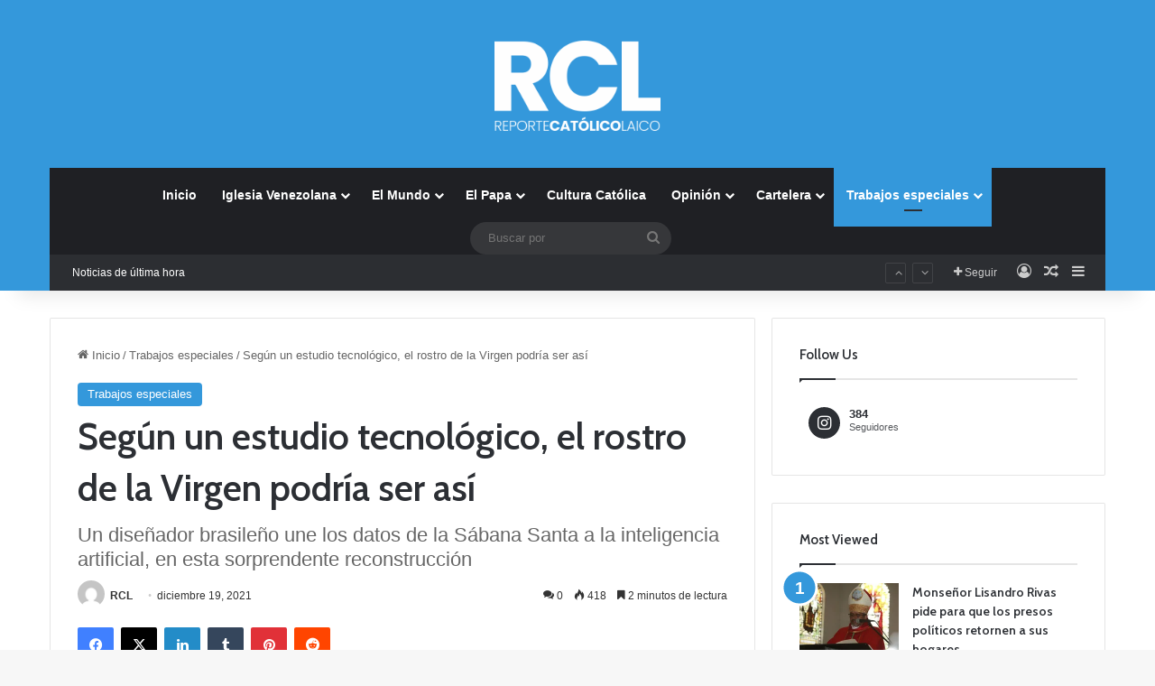

--- FILE ---
content_type: text/html; charset=UTF-8
request_url: https://reportecatolicolaico.com/2021/12/19/segun-un-estudio-tecnologico-el-rostro-de-la-virgen-podria-ser-asi/
body_size: 25328
content:
<!DOCTYPE html>

<html lang="es" class="" data-skin="light" prefix="og: http://ogp.me/ns#">
<head>
	<meta charset="UTF-8" />
	<link rel="profile" href="https://gmpg.org/xfn/11" />
	<title>Según un estudio tecnológico, el rostro de la Virgen podría ser así &#8211; Reporte Catolico Laico</title>

<meta http-equiv='x-dns-prefetch-control' content='on'>
<link rel='dns-prefetch' href='//cdnjs.cloudflare.com' />
<link rel='dns-prefetch' href='//ajax.googleapis.com' />
<link rel='dns-prefetch' href='//fonts.googleapis.com' />
<link rel='dns-prefetch' href='//fonts.gstatic.com' />
<link rel='dns-prefetch' href='//s.gravatar.com' />
<link rel='dns-prefetch' href='//www.google-analytics.com' />
<link rel='preload' as='script' href='https://ajax.googleapis.com/ajax/libs/webfont/1/webfont.js'>
<meta name='robots' content='max-image-preview:large' />
<link rel='dns-prefetch' href='//www.googletagmanager.com' />
<link rel='dns-prefetch' href='//pagead2.googlesyndication.com' />
<link rel="alternate" type="application/rss+xml" title="Reporte Catolico Laico &raquo; Feed" href="https://reportecatolicolaico.com/feed/" />
<link rel="alternate" type="application/rss+xml" title="Reporte Catolico Laico &raquo; Feed de los comentarios" href="https://reportecatolicolaico.com/comments/feed/" />
<link rel="alternate" type="application/rss+xml" title="Reporte Catolico Laico &raquo; Comentario Según un estudio tecnológico, el rostro de la Virgen podría ser así del feed" href="https://reportecatolicolaico.com/2021/12/19/segun-un-estudio-tecnologico-el-rostro-de-la-virgen-podria-ser-asi/feed/" />

		<style type="text/css">
			:root{				
			--tie-preset-gradient-1: linear-gradient(135deg, rgba(6, 147, 227, 1) 0%, rgb(155, 81, 224) 100%);
			--tie-preset-gradient-2: linear-gradient(135deg, rgb(122, 220, 180) 0%, rgb(0, 208, 130) 100%);
			--tie-preset-gradient-3: linear-gradient(135deg, rgba(252, 185, 0, 1) 0%, rgba(255, 105, 0, 1) 100%);
			--tie-preset-gradient-4: linear-gradient(135deg, rgba(255, 105, 0, 1) 0%, rgb(207, 46, 46) 100%);
			--tie-preset-gradient-5: linear-gradient(135deg, rgb(238, 238, 238) 0%, rgb(169, 184, 195) 100%);
			--tie-preset-gradient-6: linear-gradient(135deg, rgb(74, 234, 220) 0%, rgb(151, 120, 209) 20%, rgb(207, 42, 186) 40%, rgb(238, 44, 130) 60%, rgb(251, 105, 98) 80%, rgb(254, 248, 76) 100%);
			--tie-preset-gradient-7: linear-gradient(135deg, rgb(255, 206, 236) 0%, rgb(152, 150, 240) 100%);
			--tie-preset-gradient-8: linear-gradient(135deg, rgb(254, 205, 165) 0%, rgb(254, 45, 45) 50%, rgb(107, 0, 62) 100%);
			--tie-preset-gradient-9: linear-gradient(135deg, rgb(255, 203, 112) 0%, rgb(199, 81, 192) 50%, rgb(65, 88, 208) 100%);
			--tie-preset-gradient-10: linear-gradient(135deg, rgb(255, 245, 203) 0%, rgb(182, 227, 212) 50%, rgb(51, 167, 181) 100%);
			--tie-preset-gradient-11: linear-gradient(135deg, rgb(202, 248, 128) 0%, rgb(113, 206, 126) 100%);
			--tie-preset-gradient-12: linear-gradient(135deg, rgb(2, 3, 129) 0%, rgb(40, 116, 252) 100%);
			--tie-preset-gradient-13: linear-gradient(135deg, #4D34FA, #ad34fa);
			--tie-preset-gradient-14: linear-gradient(135deg, #0057FF, #31B5FF);
			--tie-preset-gradient-15: linear-gradient(135deg, #FF007A, #FF81BD);
			--tie-preset-gradient-16: linear-gradient(135deg, #14111E, #4B4462);
			--tie-preset-gradient-17: linear-gradient(135deg, #F32758, #FFC581);

			
					--main-nav-background: #1f2024;
					--main-nav-secondry-background: rgba(0,0,0,0.2);
					--main-nav-primary-color: #0088ff;
					--main-nav-contrast-primary-color: #FFFFFF;
					--main-nav-text-color: #FFFFFF;
					--main-nav-secondry-text-color: rgba(225,255,255,0.5);
					--main-nav-main-border-color: rgba(255,255,255,0.07);
					--main-nav-secondry-border-color: rgba(255,255,255,0.04);
				
			}
		</style>
	<link rel="alternate" title="oEmbed (JSON)" type="application/json+oembed" href="https://reportecatolicolaico.com/wp-json/oembed/1.0/embed?url=https%3A%2F%2Freportecatolicolaico.com%2F2021%2F12%2F19%2Fsegun-un-estudio-tecnologico-el-rostro-de-la-virgen-podria-ser-asi%2F" />
<link rel="alternate" title="oEmbed (XML)" type="text/xml+oembed" href="https://reportecatolicolaico.com/wp-json/oembed/1.0/embed?url=https%3A%2F%2Freportecatolicolaico.com%2F2021%2F12%2F19%2Fsegun-un-estudio-tecnologico-el-rostro-de-la-virgen-podria-ser-asi%2F&#038;format=xml" />

<meta property="og:title" content="Según un estudio tecnológico, el rostro de la Virgen podría ser así - Reporte Catolico Laico" />
<meta property="og:type" content="article" />
<meta property="og:description" content="Átila Soares da Costa Filho (nacido en Río de Janeiro) es licenciado en Diseño Industrial; es expert" />
<meta property="og:url" content="https://reportecatolicolaico.com/2021/12/19/segun-un-estudio-tecnologico-el-rostro-de-la-virgen-podria-ser-asi/" />
<meta property="og:site_name" content="Reporte Catolico Laico" />
<meta property="og:image" content="https://reportecatolicolaico.com/wp-content/uploads/2021/12/rostro-Virgen.jpg" />
<meta name="viewport" content="width=device-width, initial-scale=1.0" /><style id='wp-img-auto-sizes-contain-inline-css' type='text/css'>
img:is([sizes=auto i],[sizes^="auto," i]){contain-intrinsic-size:3000px 1500px}
/*# sourceURL=wp-img-auto-sizes-contain-inline-css */
</style>
<style id='wp-emoji-styles-inline-css' type='text/css'>

	img.wp-smiley, img.emoji {
		display: inline !important;
		border: none !important;
		box-shadow: none !important;
		height: 1em !important;
		width: 1em !important;
		margin: 0 0.07em !important;
		vertical-align: -0.1em !important;
		background: none !important;
		padding: 0 !important;
	}
/*# sourceURL=wp-emoji-styles-inline-css */
</style>
<style id='global-styles-inline-css' type='text/css'>
:root{--wp--preset--aspect-ratio--square: 1;--wp--preset--aspect-ratio--4-3: 4/3;--wp--preset--aspect-ratio--3-4: 3/4;--wp--preset--aspect-ratio--3-2: 3/2;--wp--preset--aspect-ratio--2-3: 2/3;--wp--preset--aspect-ratio--16-9: 16/9;--wp--preset--aspect-ratio--9-16: 9/16;--wp--preset--color--black: #000000;--wp--preset--color--cyan-bluish-gray: #abb8c3;--wp--preset--color--white: #ffffff;--wp--preset--color--pale-pink: #f78da7;--wp--preset--color--vivid-red: #cf2e2e;--wp--preset--color--luminous-vivid-orange: #ff6900;--wp--preset--color--luminous-vivid-amber: #fcb900;--wp--preset--color--light-green-cyan: #7bdcb5;--wp--preset--color--vivid-green-cyan: #00d084;--wp--preset--color--pale-cyan-blue: #8ed1fc;--wp--preset--color--vivid-cyan-blue: #0693e3;--wp--preset--color--vivid-purple: #9b51e0;--wp--preset--gradient--vivid-cyan-blue-to-vivid-purple: linear-gradient(135deg,rgb(6,147,227) 0%,rgb(155,81,224) 100%);--wp--preset--gradient--light-green-cyan-to-vivid-green-cyan: linear-gradient(135deg,rgb(122,220,180) 0%,rgb(0,208,130) 100%);--wp--preset--gradient--luminous-vivid-amber-to-luminous-vivid-orange: linear-gradient(135deg,rgb(252,185,0) 0%,rgb(255,105,0) 100%);--wp--preset--gradient--luminous-vivid-orange-to-vivid-red: linear-gradient(135deg,rgb(255,105,0) 0%,rgb(207,46,46) 100%);--wp--preset--gradient--very-light-gray-to-cyan-bluish-gray: linear-gradient(135deg,rgb(238,238,238) 0%,rgb(169,184,195) 100%);--wp--preset--gradient--cool-to-warm-spectrum: linear-gradient(135deg,rgb(74,234,220) 0%,rgb(151,120,209) 20%,rgb(207,42,186) 40%,rgb(238,44,130) 60%,rgb(251,105,98) 80%,rgb(254,248,76) 100%);--wp--preset--gradient--blush-light-purple: linear-gradient(135deg,rgb(255,206,236) 0%,rgb(152,150,240) 100%);--wp--preset--gradient--blush-bordeaux: linear-gradient(135deg,rgb(254,205,165) 0%,rgb(254,45,45) 50%,rgb(107,0,62) 100%);--wp--preset--gradient--luminous-dusk: linear-gradient(135deg,rgb(255,203,112) 0%,rgb(199,81,192) 50%,rgb(65,88,208) 100%);--wp--preset--gradient--pale-ocean: linear-gradient(135deg,rgb(255,245,203) 0%,rgb(182,227,212) 50%,rgb(51,167,181) 100%);--wp--preset--gradient--electric-grass: linear-gradient(135deg,rgb(202,248,128) 0%,rgb(113,206,126) 100%);--wp--preset--gradient--midnight: linear-gradient(135deg,rgb(2,3,129) 0%,rgb(40,116,252) 100%);--wp--preset--font-size--small: 13px;--wp--preset--font-size--medium: 20px;--wp--preset--font-size--large: 36px;--wp--preset--font-size--x-large: 42px;--wp--preset--spacing--20: 0.44rem;--wp--preset--spacing--30: 0.67rem;--wp--preset--spacing--40: 1rem;--wp--preset--spacing--50: 1.5rem;--wp--preset--spacing--60: 2.25rem;--wp--preset--spacing--70: 3.38rem;--wp--preset--spacing--80: 5.06rem;--wp--preset--shadow--natural: 6px 6px 9px rgba(0, 0, 0, 0.2);--wp--preset--shadow--deep: 12px 12px 50px rgba(0, 0, 0, 0.4);--wp--preset--shadow--sharp: 6px 6px 0px rgba(0, 0, 0, 0.2);--wp--preset--shadow--outlined: 6px 6px 0px -3px rgb(255, 255, 255), 6px 6px rgb(0, 0, 0);--wp--preset--shadow--crisp: 6px 6px 0px rgb(0, 0, 0);}:where(.is-layout-flex){gap: 0.5em;}:where(.is-layout-grid){gap: 0.5em;}body .is-layout-flex{display: flex;}.is-layout-flex{flex-wrap: wrap;align-items: center;}.is-layout-flex > :is(*, div){margin: 0;}body .is-layout-grid{display: grid;}.is-layout-grid > :is(*, div){margin: 0;}:where(.wp-block-columns.is-layout-flex){gap: 2em;}:where(.wp-block-columns.is-layout-grid){gap: 2em;}:where(.wp-block-post-template.is-layout-flex){gap: 1.25em;}:where(.wp-block-post-template.is-layout-grid){gap: 1.25em;}.has-black-color{color: var(--wp--preset--color--black) !important;}.has-cyan-bluish-gray-color{color: var(--wp--preset--color--cyan-bluish-gray) !important;}.has-white-color{color: var(--wp--preset--color--white) !important;}.has-pale-pink-color{color: var(--wp--preset--color--pale-pink) !important;}.has-vivid-red-color{color: var(--wp--preset--color--vivid-red) !important;}.has-luminous-vivid-orange-color{color: var(--wp--preset--color--luminous-vivid-orange) !important;}.has-luminous-vivid-amber-color{color: var(--wp--preset--color--luminous-vivid-amber) !important;}.has-light-green-cyan-color{color: var(--wp--preset--color--light-green-cyan) !important;}.has-vivid-green-cyan-color{color: var(--wp--preset--color--vivid-green-cyan) !important;}.has-pale-cyan-blue-color{color: var(--wp--preset--color--pale-cyan-blue) !important;}.has-vivid-cyan-blue-color{color: var(--wp--preset--color--vivid-cyan-blue) !important;}.has-vivid-purple-color{color: var(--wp--preset--color--vivid-purple) !important;}.has-black-background-color{background-color: var(--wp--preset--color--black) !important;}.has-cyan-bluish-gray-background-color{background-color: var(--wp--preset--color--cyan-bluish-gray) !important;}.has-white-background-color{background-color: var(--wp--preset--color--white) !important;}.has-pale-pink-background-color{background-color: var(--wp--preset--color--pale-pink) !important;}.has-vivid-red-background-color{background-color: var(--wp--preset--color--vivid-red) !important;}.has-luminous-vivid-orange-background-color{background-color: var(--wp--preset--color--luminous-vivid-orange) !important;}.has-luminous-vivid-amber-background-color{background-color: var(--wp--preset--color--luminous-vivid-amber) !important;}.has-light-green-cyan-background-color{background-color: var(--wp--preset--color--light-green-cyan) !important;}.has-vivid-green-cyan-background-color{background-color: var(--wp--preset--color--vivid-green-cyan) !important;}.has-pale-cyan-blue-background-color{background-color: var(--wp--preset--color--pale-cyan-blue) !important;}.has-vivid-cyan-blue-background-color{background-color: var(--wp--preset--color--vivid-cyan-blue) !important;}.has-vivid-purple-background-color{background-color: var(--wp--preset--color--vivid-purple) !important;}.has-black-border-color{border-color: var(--wp--preset--color--black) !important;}.has-cyan-bluish-gray-border-color{border-color: var(--wp--preset--color--cyan-bluish-gray) !important;}.has-white-border-color{border-color: var(--wp--preset--color--white) !important;}.has-pale-pink-border-color{border-color: var(--wp--preset--color--pale-pink) !important;}.has-vivid-red-border-color{border-color: var(--wp--preset--color--vivid-red) !important;}.has-luminous-vivid-orange-border-color{border-color: var(--wp--preset--color--luminous-vivid-orange) !important;}.has-luminous-vivid-amber-border-color{border-color: var(--wp--preset--color--luminous-vivid-amber) !important;}.has-light-green-cyan-border-color{border-color: var(--wp--preset--color--light-green-cyan) !important;}.has-vivid-green-cyan-border-color{border-color: var(--wp--preset--color--vivid-green-cyan) !important;}.has-pale-cyan-blue-border-color{border-color: var(--wp--preset--color--pale-cyan-blue) !important;}.has-vivid-cyan-blue-border-color{border-color: var(--wp--preset--color--vivid-cyan-blue) !important;}.has-vivid-purple-border-color{border-color: var(--wp--preset--color--vivid-purple) !important;}.has-vivid-cyan-blue-to-vivid-purple-gradient-background{background: var(--wp--preset--gradient--vivid-cyan-blue-to-vivid-purple) !important;}.has-light-green-cyan-to-vivid-green-cyan-gradient-background{background: var(--wp--preset--gradient--light-green-cyan-to-vivid-green-cyan) !important;}.has-luminous-vivid-amber-to-luminous-vivid-orange-gradient-background{background: var(--wp--preset--gradient--luminous-vivid-amber-to-luminous-vivid-orange) !important;}.has-luminous-vivid-orange-to-vivid-red-gradient-background{background: var(--wp--preset--gradient--luminous-vivid-orange-to-vivid-red) !important;}.has-very-light-gray-to-cyan-bluish-gray-gradient-background{background: var(--wp--preset--gradient--very-light-gray-to-cyan-bluish-gray) !important;}.has-cool-to-warm-spectrum-gradient-background{background: var(--wp--preset--gradient--cool-to-warm-spectrum) !important;}.has-blush-light-purple-gradient-background{background: var(--wp--preset--gradient--blush-light-purple) !important;}.has-blush-bordeaux-gradient-background{background: var(--wp--preset--gradient--blush-bordeaux) !important;}.has-luminous-dusk-gradient-background{background: var(--wp--preset--gradient--luminous-dusk) !important;}.has-pale-ocean-gradient-background{background: var(--wp--preset--gradient--pale-ocean) !important;}.has-electric-grass-gradient-background{background: var(--wp--preset--gradient--electric-grass) !important;}.has-midnight-gradient-background{background: var(--wp--preset--gradient--midnight) !important;}.has-small-font-size{font-size: var(--wp--preset--font-size--small) !important;}.has-medium-font-size{font-size: var(--wp--preset--font-size--medium) !important;}.has-large-font-size{font-size: var(--wp--preset--font-size--large) !important;}.has-x-large-font-size{font-size: var(--wp--preset--font-size--x-large) !important;}
:where(.wp-block-post-template.is-layout-flex){gap: 1.25em;}:where(.wp-block-post-template.is-layout-grid){gap: 1.25em;}
:where(.wp-block-term-template.is-layout-flex){gap: 1.25em;}:where(.wp-block-term-template.is-layout-grid){gap: 1.25em;}
:where(.wp-block-columns.is-layout-flex){gap: 2em;}:where(.wp-block-columns.is-layout-grid){gap: 2em;}
:root :where(.wp-block-pullquote){font-size: 1.5em;line-height: 1.6;}
/*# sourceURL=global-styles-inline-css */
</style>
<link rel='stylesheet' id='taqyeem-buttons-style-css' href='https://reportecatolicolaico.com/wp-content/plugins/taqyeem-buttons/assets/style.css?ver=6.9' type='text/css' media='all' />
<link rel='stylesheet' id='tie-css-base-css' href='https://reportecatolicolaico.com/wp-content/themes/jannah/assets/css/base.min.css?ver=7.0.6' type='text/css' media='all' />
<link rel='stylesheet' id='tie-css-styles-css' href='https://reportecatolicolaico.com/wp-content/themes/jannah/assets/css/style.min.css?ver=7.0.6' type='text/css' media='all' />
<link rel='stylesheet' id='tie-css-widgets-css' href='https://reportecatolicolaico.com/wp-content/themes/jannah/assets/css/widgets.min.css?ver=7.0.6' type='text/css' media='all' />
<link rel='stylesheet' id='tie-css-helpers-css' href='https://reportecatolicolaico.com/wp-content/themes/jannah/assets/css/helpers.min.css?ver=7.0.6' type='text/css' media='all' />
<link rel='stylesheet' id='tie-fontawesome5-css' href='https://reportecatolicolaico.com/wp-content/themes/jannah/assets/css/fontawesome.css?ver=7.0.6' type='text/css' media='all' />
<link rel='stylesheet' id='tie-css-ilightbox-css' href='https://reportecatolicolaico.com/wp-content/themes/jannah/assets/ilightbox/dark-skin/skin.css?ver=7.0.6' type='text/css' media='all' />
<link rel='stylesheet' id='tie-css-shortcodes-css' href='https://reportecatolicolaico.com/wp-content/themes/jannah/assets/css/plugins/shortcodes.min.css?ver=7.0.6' type='text/css' media='all' />
<link rel='stylesheet' id='tie-css-single-css' href='https://reportecatolicolaico.com/wp-content/themes/jannah/assets/css/single.min.css?ver=7.0.6' type='text/css' media='all' />
<link rel='stylesheet' id='tie-css-print-css' href='https://reportecatolicolaico.com/wp-content/themes/jannah/assets/css/print.css?ver=7.0.6' type='text/css' media='print' />
<link rel='stylesheet' id='taqyeem-styles-css' href='https://reportecatolicolaico.com/wp-content/themes/jannah/assets/css/plugins/taqyeem.min.css?ver=7.0.6' type='text/css' media='all' />
<style id='taqyeem-styles-inline-css' type='text/css'>
.wf-active .logo-text,.wf-active h1,.wf-active h2,.wf-active h3,.wf-active h4,.wf-active h5,.wf-active h6,.wf-active .the-subtitle{font-family: 'Cabin';}#tie-body{background-image: url(https://reportecatolicolaico.com/wp-content/themes/jannah/assets/images/patterns/body-bg1.png);}:root:root{--brand-color: #3498db;--dark-brand-color: #0266a9;--bright-color: #FFFFFF;--base-color: #2c2f34;}#reading-position-indicator{box-shadow: 0 0 10px rgba( 52,152,219,0.7);}:root:root{--brand-color: #3498db;--dark-brand-color: #0266a9;--bright-color: #FFFFFF;--base-color: #2c2f34;}#reading-position-indicator{box-shadow: 0 0 10px rgba( 52,152,219,0.7);}#header-notification-bar{background: var( --tie-preset-gradient-13 );}#header-notification-bar{--tie-buttons-color: #FFFFFF;--tie-buttons-border-color: #FFFFFF;--tie-buttons-hover-color: #e1e1e1;--tie-buttons-hover-text: #000000;}#header-notification-bar{--tie-buttons-text: #000000;}#top-nav .breaking-title{color: #FFFFFF;}#top-nav .breaking-title:before{background-color: #2c2e32;}#top-nav .breaking-news-nav li:hover{background-color: #2c2e32;border-color: #2c2e32;}#tie-wrapper #theme-header{background-color: #3498db;}#logo.text-logo a,#logo.text-logo a:hover{color: #FFFFFF;}@media (max-width: 991px){#tie-wrapper #theme-header .logo-container.fixed-nav{background-color: rgba(52,152,219,0.95);}}@media (max-width: 991px){#tie-wrapper #theme-header .logo-container{background-color: #3498db;}}.tie-cat-33,.tie-cat-item-33 > span{background-color:#e67e22 !important;color:#FFFFFF !important;}.tie-cat-33:after{border-top-color:#e67e22 !important;}.tie-cat-33:hover{background-color:#c86004 !important;}.tie-cat-33:hover:after{border-top-color:#c86004 !important;}.tie-cat-34,.tie-cat-item-34 > span{background-color:#2ecc71 !important;color:#FFFFFF !important;}.tie-cat-34:after{border-top-color:#2ecc71 !important;}.tie-cat-34:hover{background-color:#10ae53 !important;}.tie-cat-34:hover:after{border-top-color:#10ae53 !important;}.tie-cat-35,.tie-cat-item-35 > span{background-color:#9b59b6 !important;color:#FFFFFF !important;}.tie-cat-35:after{border-top-color:#9b59b6 !important;}.tie-cat-35:hover{background-color:#7d3b98 !important;}.tie-cat-35:hover:after{border-top-color:#7d3b98 !important;}.tie-cat-36,.tie-cat-item-36 > span{background-color:#34495e !important;color:#FFFFFF !important;}.tie-cat-36:after{border-top-color:#34495e !important;}.tie-cat-36:hover{background-color:#162b40 !important;}.tie-cat-36:hover:after{border-top-color:#162b40 !important;}.tie-cat-37,.tie-cat-item-37 > span{background-color:#795548 !important;color:#FFFFFF !important;}.tie-cat-37:after{border-top-color:#795548 !important;}.tie-cat-37:hover{background-color:#5b372a !important;}.tie-cat-37:hover:after{border-top-color:#5b372a !important;}.tie-cat-38,.tie-cat-item-38 > span{background-color:#4CAF50 !important;color:#FFFFFF !important;}.tie-cat-38:after{border-top-color:#4CAF50 !important;}.tie-cat-38:hover{background-color:#2e9132 !important;}.tie-cat-38:hover:after{border-top-color:#2e9132 !important;}@media (max-width: 991px){.side-aside #mobile-menu .menu > li{border-color: rgba(255,255,255,0.05);}}@media (max-width: 991px){.side-aside.dark-skin{background-color: #3498db;}}.mobile-header-components li.custom-menu-link > a,#mobile-menu-icon .menu-text{color: #ffffff!important;}#mobile-menu-icon .nav-icon,#mobile-menu-icon .nav-icon:before,#mobile-menu-icon .nav-icon:after{background-color: #ffffff!important;}.tie-insta-header {margin-bottom: 15px;}.tie-insta-avatar a {width: 70px;height: 70px;display: block;position: relative;float: left;margin-right: 15px;margin-bottom: 15px;}.tie-insta-avatar a:before {content: "";position: absolute;width: calc(100% + 6px);height: calc(100% + 6px);left: -3px;top: -3px;border-radius: 50%;background: #d6249f;background: radial-gradient(circle at 30% 107%,#fdf497 0%,#fdf497 5%,#fd5949 45%,#d6249f 60%,#285AEB 90%);}.tie-insta-avatar a:after {position: absolute;content: "";width: calc(100% + 3px);height: calc(100% + 3px);left: -2px;top: -2px;border-radius: 50%;background: #fff;}.dark-skin .tie-insta-avatar a:after {background: #27292d;}.tie-insta-avatar img {border-radius: 50%;position: relative;z-index: 2;transition: all 0.25s;}.tie-insta-avatar img:hover {box-shadow: 0px 0px 15px 0 #6b54c6;}.tie-insta-info {font-size: 1.3em;font-weight: bold;margin-bottom: 5px;}
/*# sourceURL=taqyeem-styles-inline-css */
</style>
<script type="text/javascript" src="https://reportecatolicolaico.com/wp-includes/js/jquery/jquery.min.js?ver=3.7.1" id="jquery-core-js"></script>
<script type="text/javascript" src="https://reportecatolicolaico.com/wp-includes/js/jquery/jquery-migrate.min.js?ver=3.4.1" id="jquery-migrate-js"></script>

<!-- Fragmento de código de la etiqueta de Google (gtag.js) añadida por Site Kit -->
<!-- Fragmento de código de Google Analytics añadido por Site Kit -->
<script type="text/javascript" src="https://www.googletagmanager.com/gtag/js?id=G-R28XTXW32Q" id="google_gtagjs-js" async></script>
<script type="text/javascript" id="google_gtagjs-js-after">
/* <![CDATA[ */
window.dataLayer = window.dataLayer || [];function gtag(){dataLayer.push(arguments);}
gtag("set","linker",{"domains":["reportecatolicolaico.com"]});
gtag("js", new Date());
gtag("set", "developer_id.dZTNiMT", true);
gtag("config", "G-R28XTXW32Q");
//# sourceURL=google_gtagjs-js-after
/* ]]> */
</script>
<link rel="https://api.w.org/" href="https://reportecatolicolaico.com/wp-json/" /><link rel="alternate" title="JSON" type="application/json" href="https://reportecatolicolaico.com/wp-json/wp/v2/posts/8777" /><link rel="EditURI" type="application/rsd+xml" title="RSD" href="https://reportecatolicolaico.com/xmlrpc.php?rsd" />
<meta name="generator" content="WordPress 6.9" />
<link rel="canonical" href="https://reportecatolicolaico.com/2021/12/19/segun-un-estudio-tecnologico-el-rostro-de-la-virgen-podria-ser-asi/" />
<link rel='shortlink' href='https://reportecatolicolaico.com/?p=8777' />
<meta name="generator" content="Site Kit by Google 1.170.0" /><script type='text/javascript'>
/* <![CDATA[ */
var taqyeem = {"ajaxurl":"https://reportecatolicolaico.com/wp-admin/admin-ajax.php" , "your_rating":"Your Rating:"};
/* ]]> */
</script>

 <meta name="description" content="Átila Soares da Costa Filho (nacido en Río de Janeiro) es licenciado en Diseño Industrial; es experto en Historia, Filosofía, Iglesia Medieval, Histor" /><meta http-equiv="X-UA-Compatible" content="IE=edge">
<meta name="theme-color" content="#3498db" />
<!-- Metaetiquetas de Google AdSense añadidas por Site Kit -->
<meta name="google-adsense-platform-account" content="ca-host-pub-2644536267352236">
<meta name="google-adsense-platform-domain" content="sitekit.withgoogle.com">
<!-- Acabar con las metaetiquetas de Google AdSense añadidas por Site Kit -->
<meta name="generator" content="Elementor 3.34.2; features: additional_custom_breakpoints; settings: css_print_method-external, google_font-enabled, font_display-auto">
			<style>
				.e-con.e-parent:nth-of-type(n+4):not(.e-lazyloaded):not(.e-no-lazyload),
				.e-con.e-parent:nth-of-type(n+4):not(.e-lazyloaded):not(.e-no-lazyload) * {
					background-image: none !important;
				}
				@media screen and (max-height: 1024px) {
					.e-con.e-parent:nth-of-type(n+3):not(.e-lazyloaded):not(.e-no-lazyload),
					.e-con.e-parent:nth-of-type(n+3):not(.e-lazyloaded):not(.e-no-lazyload) * {
						background-image: none !important;
					}
				}
				@media screen and (max-height: 640px) {
					.e-con.e-parent:nth-of-type(n+2):not(.e-lazyloaded):not(.e-no-lazyload),
					.e-con.e-parent:nth-of-type(n+2):not(.e-lazyloaded):not(.e-no-lazyload) * {
						background-image: none !important;
					}
				}
			</style>
			
<!-- Fragmento de código de Google Adsense añadido por Site Kit -->
<script type="text/javascript" async="async" src="https://pagead2.googlesyndication.com/pagead/js/adsbygoogle.js?client=ca-pub-3106606697317620&amp;host=ca-host-pub-2644536267352236" crossorigin="anonymous"></script>

<!-- Final del fragmento de código de Google Adsense añadido por Site Kit -->
<link rel="icon" href="https://reportecatolicolaico.com/wp-content/uploads/2021/05/cropped-Logo-BlancoPP-32x32.png" sizes="32x32" />
<link rel="icon" href="https://reportecatolicolaico.com/wp-content/uploads/2021/05/cropped-Logo-BlancoPP-192x192.png" sizes="192x192" />
<link rel="apple-touch-icon" href="https://reportecatolicolaico.com/wp-content/uploads/2021/05/cropped-Logo-BlancoPP-180x180.png" />
<meta name="msapplication-TileImage" content="https://reportecatolicolaico.com/wp-content/uploads/2021/05/cropped-Logo-BlancoPP-270x270.png" />
</head>

<body id="tie-body" class="wp-singular post-template-default single single-post postid-8777 single-format-standard wp-theme-jannah tie-no-js wrapper-has-shadow block-head-1 magazine1 is-thumb-overlay-disabled is-desktop is-header-layout-2 sidebar-right has-sidebar post-layout-1 narrow-title-narrow-media is-standard-format has-mobile-share elementor-default elementor-kit-1250">

<meta name="google-site-verification" content="w3NujC1fPB-HWKyNK2j4pttbOAE5Kjj3mmWmIqhBxoQ" />


<div class="background-overlay">

	<div id="tie-container" class="site tie-container">

		
		<div id="tie-wrapper">

			
<header id="theme-header" class="theme-header header-layout-2 main-nav-dark main-nav-default-dark main-nav-below main-nav-boxed no-stream-item top-nav-active top-nav-dark top-nav-default-dark top-nav-boxed top-nav-below top-nav-below-main-nav has-shadow has-normal-width-logo mobile-header-default">
	
<div class="container header-container">
	<div class="tie-row logo-row">

		
		<div class="logo-wrapper">
			<div class="tie-col-md-4 logo-container clearfix">
				<div id="mobile-header-components-area_1" class="mobile-header-components"><ul class="components"><li class="mobile-component_menu custom-menu-link"><a href="#" id="mobile-menu-icon" class=""><span class="tie-mobile-menu-icon nav-icon is-layout-1"></span><span class="screen-reader-text">Menú</span></a></li></ul></div>
		<div id="logo" class="image-logo" style="margin-top: 45px;">

			
			<a title="Reporte Catolico Laico" href="https://reportecatolicolaico.com/">
				
				<picture class="tie-logo-default tie-logo-picture">
					
					<source class="tie-logo-source-default tie-logo-source" srcset="https://reportecatolicolaico.com/wp-content/uploads/2021/05/Logo-BlancoPP.png">
					<img fetchpriority="high" class="tie-logo-img-default tie-logo-img" src="https://reportecatolicolaico.com/wp-content/uploads/2021/05/Logo-BlancoPP.png" alt="Reporte Catolico Laico" width="561" height="100" style="max-height:100px; width: auto;" />
				</picture>
						</a>

			
		</div><!-- #logo /-->

		<div id="mobile-header-components-area_2" class="mobile-header-components"><ul class="components"><li class="mobile-component_search custom-menu-link">
				<a href="#" class="tie-search-trigger-mobile">
					<span class="tie-icon-search tie-search-icon" aria-hidden="true"></span>
					<span class="screen-reader-text">Buscar por</span>
				</a>
			</li></ul></div>			</div><!-- .tie-col /-->
		</div><!-- .logo-wrapper /-->

		
	</div><!-- .tie-row /-->
</div><!-- .container /-->

<div class="main-nav-wrapper">
	<nav id="main-nav" data-skin="search-in-main-nav" class="main-nav header-nav live-search-parent menu-style-default menu-style-solid-bg"  aria-label="Menú de Navegación principal">
		<div class="container">

			<div class="main-menu-wrapper">

				
				<div id="menu-components-wrap">

					
					<div class="main-menu main-menu-wrap">
						<div id="main-nav-menu" class="main-menu header-menu"><ul id="menu-tielabs-main-menu" class="menu"><li id="menu-item-1176" class="menu-item menu-item-type-custom menu-item-object-custom menu-item-home menu-item-1176"><a href="https://reportecatolicolaico.com/">Inicio</a></li>
<li id="menu-item-1220" class="menu-item menu-item-type-taxonomy menu-item-object-category menu-item-has-children menu-item-1220 mega-menu mega-cat mega-menu-posts " data-id="42" ><a href="https://reportecatolicolaico.com/category/iglesia-venezolana/">Iglesia Venezolana</a>
<div class="mega-menu-block menu-sub-content"  >

<ul class="sub-menu mega-cat-more-links">
	<li id="menu-item-1226" class="menu-item menu-item-type-taxonomy menu-item-object-category menu-item-1226"><a href="https://reportecatolicolaico.com/category/venezuela/">Venezuela</a></li>
</ul>

<div class="mega-menu-content">
<div class="mega-cat-wrapper">

						<div class="mega-cat-content horizontal-posts">

								<div class="mega-ajax-content mega-cat-posts-container clearfix">

						</div><!-- .mega-ajax-content -->

						</div><!-- .mega-cat-content -->

					</div><!-- .mega-cat-Wrapper -->

</div><!-- .mega-menu-content -->

</div><!-- .mega-menu-block --> 
</li>
<li id="menu-item-1251" class="menu-item menu-item-type-taxonomy menu-item-object-category menu-item-1251 mega-menu mega-recent-featured mega-menu-posts " data-id="46" ><a href="https://reportecatolicolaico.com/category/el-mundo/">El Mundo</a>
<div class="mega-menu-block menu-sub-content"  >

<div class="mega-menu-content">
<div class="mega-ajax-content">
</div><!-- .mega-ajax-content -->

</div><!-- .mega-menu-content -->

</div><!-- .mega-menu-block --> 
</li>
<li id="menu-item-1221" class="menu-item menu-item-type-taxonomy menu-item-object-category menu-item-1221 mega-menu mega-cat mega-menu-posts " data-id="43" ><a href="https://reportecatolicolaico.com/category/el-papa/">El Papa</a>
<div class="mega-menu-block menu-sub-content"  >

<div class="mega-menu-content">
<div class="mega-cat-wrapper">

						<div class="mega-cat-content horizontal-posts">

								<div class="mega-ajax-content mega-cat-posts-container clearfix">

						</div><!-- .mega-ajax-content -->

						</div><!-- .mega-cat-content -->

					</div><!-- .mega-cat-Wrapper -->

</div><!-- .mega-menu-content -->

</div><!-- .mega-menu-block --> 
</li>
<li id="menu-item-1222" class="menu-item menu-item-type-taxonomy menu-item-object-category menu-item-1222"><a href="https://reportecatolicolaico.com/category/cultura-catolica/">Cultura Católica</a></li>
<li id="menu-item-1223" class="menu-item menu-item-type-taxonomy menu-item-object-category menu-item-1223 mega-menu mega-recent-featured mega-menu-posts " data-id="45" ><a href="https://reportecatolicolaico.com/category/opinion/">Opinión</a>
<div class="mega-menu-block menu-sub-content"  >

<div class="mega-menu-content">
<div class="mega-ajax-content">
</div><!-- .mega-ajax-content -->

</div><!-- .mega-menu-content -->

</div><!-- .mega-menu-block --> 
</li>
<li id="menu-item-1224" class="menu-item menu-item-type-taxonomy menu-item-object-category menu-item-1224 mega-menu mega-cat mega-menu-posts " data-id="49" ><a href="https://reportecatolicolaico.com/category/cartelera/">Cartelera</a>
<div class="mega-menu-block menu-sub-content"  >

<div class="mega-menu-content">
<div class="mega-cat-wrapper">

						<div class="mega-cat-content horizontal-posts">

								<div class="mega-ajax-content mega-cat-posts-container clearfix">

						</div><!-- .mega-ajax-content -->

						</div><!-- .mega-cat-content -->

					</div><!-- .mega-cat-Wrapper -->

</div><!-- .mega-menu-content -->

</div><!-- .mega-menu-block --> 
</li>
<li id="menu-item-1276" class="menu-item menu-item-type-taxonomy menu-item-object-category current-post-ancestor current-menu-parent current-post-parent menu-item-has-children menu-item-1276 tie-current-menu"><a href="https://reportecatolicolaico.com/category/trabajos-especiales/">Trabajos especiales</a>
<ul class="sub-menu menu-sub-content">
	<li id="menu-item-1225" class="menu-item menu-item-type-taxonomy menu-item-object-category menu-item-1225"><a href="https://reportecatolicolaico.com/category/lecturas-recomendadas/">Lecturas recomendadas</a></li>
</ul>
</li>
</ul></div>					</div><!-- .main-menu /-->

					<ul class="components">			<li class="search-bar menu-item custom-menu-link" aria-label="Buscar">
				<form method="get" id="search" action="https://reportecatolicolaico.com/">
					<input id="search-input" class="is-ajax-search"  inputmode="search" type="text" name="s" title="Buscar por" placeholder="Buscar por" />
					<button id="search-submit" type="submit">
						<span class="tie-icon-search tie-search-icon" aria-hidden="true"></span>
						<span class="screen-reader-text">Buscar por</span>
					</button>
				</form>
			</li>
			</ul><!-- Components -->
				</div><!-- #menu-components-wrap /-->
			</div><!-- .main-menu-wrapper /-->
		</div><!-- .container /-->

			</nav><!-- #main-nav /-->
</div><!-- .main-nav-wrapper /-->


<nav id="top-nav"  class="has-breaking-components top-nav header-nav has-breaking-news" aria-label="Menú de Navegación secundario">
	<div class="container">
		<div class="topbar-wrapper">

			
			<div class="tie-alignleft">
				
<div class="breaking up-down-controls controls-is-active">

	<span class="breaking-title">
		<span class="tie-icon-bolt breaking-icon" aria-hidden="true"></span>
		<span class="breaking-title-text">Noticias de última hora</span>
	</span>

	<ul id="breaking-news-in-header" class="breaking-news" data-type="slideUp" data-arrows="true">

		
							<li class="news-item">
								<a href="https://reportecatolicolaico.com/2026/01/21/monsenor-lisandro-rivas-pide-para-que-los-presos-politicos-retornen-a-sus-hogares/">Monseñor Lisandro Rivas pide para que los presos políticos retornen a sus hogares</a>
							</li>

							
							<li class="news-item">
								<a href="https://reportecatolicolaico.com/2026/01/21/oscar-olivares-teje-la-identidad-de-guayana-en-un-mosaico-monumental-de-36-mil-tapas-plasticas-en-la-ucab/">Oscar Olivares teje la identidad de Guayana en un mosaico monumental de 36 mil tapas plásticas en la UCAB</a>
							</li>

							
							<li class="news-item">
								<a href="https://reportecatolicolaico.com/2026/01/21/mons-caccia-necesarias-medidas-explicitas-para-los-crimenes-contra-la-humanidad/">Mons. Caccia: Necesarias medidas explícitas para los crímenes contra la humanidad</a>
							</li>

							
							<li class="news-item">
								<a href="https://reportecatolicolaico.com/2026/01/21/sonrisas-y-lagrimas-la-espiritualidad-de-maria-von-trapp-y-el-catolicismo-vivo-de-toda-su-familia/">«Sonrisas y lágrimas»: la espiritualidad de María von Trapp y el catolicismo vivo de toda su familia</a>
							</li>

							
							<li class="news-item">
								<a href="https://reportecatolicolaico.com/2026/01/21/catequesis-del-papa-leon-xiv-en-la-audiencia-general-de-este-miercoles/">Catequesis del Papa León XIV en la Audiencia General de este miércoles</a>
							</li>

							
							<li class="news-item">
								<a href="https://reportecatolicolaico.com/2026/01/21/el-vaticano-urge-ante-la-onu-medidas-eficaces-para-prevenir-los-crimenes-contra-la-humanidad/">El Vaticano urge ante la ONU medidas eficaces para prevenir los crímenes contra la humanidad</a>
							</li>

							
							<li class="news-item">
								<a href="https://reportecatolicolaico.com/2026/01/21/santa-ines-patrona-de-las-jovenes-las-novias-y-de-la-pureza/">Santa Inés, patrona de las jóvenes, las novias y de la pureza</a>
							</li>

							
							<li class="news-item">
								<a href="https://reportecatolicolaico.com/2026/01/21/el-nos-hace-capaces-de-amar/">“Él nos hace capaces de amar”</a>
							</li>

							
							<li class="news-item">
								<a href="https://reportecatolicolaico.com/2026/01/21/puede-haber-dialogo-social-en-venezuela-con-sindicalistas-presos/">¿Puede haber diálogo social en Venezuela con sindicalistas presos?</a>
							</li>

							
							<li class="news-item">
								<a href="https://reportecatolicolaico.com/2026/01/21/fanaticos-y-utopicos/">Fanáticos y utópicos</a>
							</li>

							
	</ul>
</div><!-- #breaking /-->
			</div><!-- .tie-alignleft /-->

			<div class="tie-alignright">
				<ul class="components">		<li class="list-social-icons menu-item custom-menu-link">
			<a href="#" class="follow-btn">
				<span class="tie-icon-plus" aria-hidden="true"></span>
				<span class="follow-text">Seguir</span>
			</a>
			<ul class="dropdown-social-icons comp-sub-menu"><li class="social-icons-item"><a class="social-link facebook-social-icon" rel="external noopener nofollow" target="_blank" href="#"><span class="tie-social-icon tie-icon-facebook"></span><span class="social-text">Facebook</span></a></li><li class="social-icons-item"><a class="social-link twitter-social-icon" rel="external noopener nofollow" target="_blank" href="#"><span class="tie-social-icon tie-icon-twitter"></span><span class="social-text">X</span></a></li><li class="social-icons-item"><a class="social-link youtube-social-icon" rel="external noopener nofollow" target="_blank" href="#"><span class="tie-social-icon tie-icon-youtube"></span><span class="social-text">YouTube</span></a></li><li class="social-icons-item"><a class="social-link instagram-social-icon" rel="external noopener nofollow" target="_blank" href="#"><span class="tie-social-icon tie-icon-instagram"></span><span class="social-text">Instagram</span></a></li></ul><!-- #dropdown-social-icons /-->		</li><!-- #list-social-icons /-->
		
	
		<li class=" popup-login-icon menu-item custom-menu-link">
			<a href="#" class="lgoin-btn tie-popup-trigger">
				<span class="tie-icon-author" aria-hidden="true"></span>
				<span class="screen-reader-text">Acceso</span>			</a>
		</li>

				<li class="random-post-icon menu-item custom-menu-link">
		<a href="/2021/12/19/segun-un-estudio-tecnologico-el-rostro-de-la-virgen-podria-ser-asi/?random-post=1" class="random-post" title="Publicación al azar" rel="nofollow">
			<span class="tie-icon-random" aria-hidden="true"></span>
			<span class="screen-reader-text">Publicación al azar</span>
		</a>
	</li>
		<li class="side-aside-nav-icon menu-item custom-menu-link">
		<a href="#">
			<span class="tie-icon-navicon" aria-hidden="true"></span>
			<span class="screen-reader-text">Barra lateral</span>
		</a>
	</li>
	</ul><!-- Components -->			</div><!-- .tie-alignright /-->

		</div><!-- .topbar-wrapper /-->
	</div><!-- .container /-->
</nav><!-- #top-nav /-->
</header>

<div id="content" class="site-content container"><div id="main-content-row" class="tie-row main-content-row">

<div class="main-content tie-col-md-8 tie-col-xs-12" role="main">

	
	<article id="the-post" class="container-wrapper post-content tie-standard">

		
<header class="entry-header-outer">

	<nav id="breadcrumb"><a href="https://reportecatolicolaico.com/"><span class="tie-icon-home" aria-hidden="true"></span> Inicio</a><em class="delimiter">/</em><a href="https://reportecatolicolaico.com/category/trabajos-especiales/">Trabajos especiales</a><em class="delimiter">/</em><span class="current">Según un estudio tecnológico, el rostro de la Virgen podría ser así</span></nav><script type="application/ld+json">{"@context":"http:\/\/schema.org","@type":"BreadcrumbList","@id":"#Breadcrumb","itemListElement":[{"@type":"ListItem","position":1,"item":{"name":"Inicio","@id":"https:\/\/reportecatolicolaico.com\/"}},{"@type":"ListItem","position":2,"item":{"name":"Trabajos especiales","@id":"https:\/\/reportecatolicolaico.com\/category\/trabajos-especiales\/"}}]}</script>
	<div class="entry-header">

		<span class="post-cat-wrap"><a class="post-cat tie-cat-53" href="https://reportecatolicolaico.com/category/trabajos-especiales/">Trabajos especiales</a></span>
		<h1 class="post-title entry-title">
			Según un estudio tecnológico, el rostro de la Virgen podría ser así		</h1>

					<h2 class="entry-sub-title">Un diseñador brasileño une los datos de la Sábana Santa a la inteligencia artificial, en esta sorprendente reconstrucción</h2>
			<div class="single-post-meta post-meta clearfix"><span class="author-meta single-author with-avatars"><span class="meta-item meta-author-wrapper meta-author-6">
						<span class="meta-author-avatar">
							<a href="https://reportecatolicolaico.com/author/mackyar/"><img alt='Photo of RCL' src='https://secure.gravatar.com/avatar/7e7c72c04f65b46ef07edb0e50c5d3c95eff3dc440df7012fd62863245011640?s=140&#038;d=mm&#038;r=g' srcset='https://secure.gravatar.com/avatar/7e7c72c04f65b46ef07edb0e50c5d3c95eff3dc440df7012fd62863245011640?s=280&#038;d=mm&#038;r=g 2x' class='avatar avatar-140 photo' height='140' width='140' decoding='async'/></a>
						</span>
					<span class="meta-author"><a href="https://reportecatolicolaico.com/author/mackyar/" class="author-name tie-icon" title="RCL">RCL</a></span></span></span><span class="date meta-item tie-icon">diciembre 19, 2021</span><div class="tie-alignright"><span class="meta-comment tie-icon meta-item fa-before">0</span><span class="meta-views meta-item "><span class="tie-icon-fire" aria-hidden="true"></span> 417 </span><span class="meta-reading-time meta-item"><span class="tie-icon-bookmark" aria-hidden="true"></span> 2 minutos de lectura</span> </div></div><!-- .post-meta -->	</div><!-- .entry-header /-->

	
	
</header><!-- .entry-header-outer /-->



		<div id="share-buttons-top" class="share-buttons share-buttons-top">
			<div class="share-links  icons-only">
				
				<a href="https://www.facebook.com/sharer.php?u=https://reportecatolicolaico.com/2021/12/19/segun-un-estudio-tecnologico-el-rostro-de-la-virgen-podria-ser-asi/" rel="external noopener nofollow" title="Facebook" target="_blank" class="facebook-share-btn " data-raw="https://www.facebook.com/sharer.php?u={post_link}">
					<span class="share-btn-icon tie-icon-facebook"></span> <span class="screen-reader-text">Facebook</span>
				</a>
				<a href="https://twitter.com/intent/tweet?text=Seg%C3%BAn%20un%20estudio%20tecnol%C3%B3gico%2C%20el%20rostro%20de%20la%20Virgen%20podr%C3%ADa%20ser%20as%C3%AD&#038;url=https://reportecatolicolaico.com/2021/12/19/segun-un-estudio-tecnologico-el-rostro-de-la-virgen-podria-ser-asi/" rel="external noopener nofollow" title="X" target="_blank" class="twitter-share-btn " data-raw="https://twitter.com/intent/tweet?text={post_title}&amp;url={post_link}">
					<span class="share-btn-icon tie-icon-twitter"></span> <span class="screen-reader-text">X</span>
				</a>
				<a href="https://www.linkedin.com/shareArticle?mini=true&#038;url=https://reportecatolicolaico.com/2021/12/19/segun-un-estudio-tecnologico-el-rostro-de-la-virgen-podria-ser-asi/&#038;title=Seg%C3%BAn%20un%20estudio%20tecnol%C3%B3gico%2C%20el%20rostro%20de%20la%20Virgen%20podr%C3%ADa%20ser%20as%C3%AD" rel="external noopener nofollow" title="LinkedIn" target="_blank" class="linkedin-share-btn " data-raw="https://www.linkedin.com/shareArticle?mini=true&amp;url={post_full_link}&amp;title={post_title}">
					<span class="share-btn-icon tie-icon-linkedin"></span> <span class="screen-reader-text">LinkedIn</span>
				</a>
				<a href="https://www.tumblr.com/share/link?url=https://reportecatolicolaico.com/2021/12/19/segun-un-estudio-tecnologico-el-rostro-de-la-virgen-podria-ser-asi/&#038;name=Seg%C3%BAn%20un%20estudio%20tecnol%C3%B3gico%2C%20el%20rostro%20de%20la%20Virgen%20podr%C3%ADa%20ser%20as%C3%AD" rel="external noopener nofollow" title="Tumblr" target="_blank" class="tumblr-share-btn " data-raw="https://www.tumblr.com/share/link?url={post_link}&amp;name={post_title}">
					<span class="share-btn-icon tie-icon-tumblr"></span> <span class="screen-reader-text">Tumblr</span>
				</a>
				<a href="https://pinterest.com/pin/create/button/?url=https://reportecatolicolaico.com/2021/12/19/segun-un-estudio-tecnologico-el-rostro-de-la-virgen-podria-ser-asi/&#038;description=Seg%C3%BAn%20un%20estudio%20tecnol%C3%B3gico%2C%20el%20rostro%20de%20la%20Virgen%20podr%C3%ADa%20ser%20as%C3%AD&#038;media=https://reportecatolicolaico.com/wp-content/uploads/2021/12/rostro-Virgen.jpg" rel="external noopener nofollow" title="Pinterest" target="_blank" class="pinterest-share-btn " data-raw="https://pinterest.com/pin/create/button/?url={post_link}&amp;description={post_title}&amp;media={post_img}">
					<span class="share-btn-icon tie-icon-pinterest"></span> <span class="screen-reader-text">Pinterest</span>
				</a>
				<a href="https://reddit.com/submit?url=https://reportecatolicolaico.com/2021/12/19/segun-un-estudio-tecnologico-el-rostro-de-la-virgen-podria-ser-asi/&#038;title=Seg%C3%BAn%20un%20estudio%20tecnol%C3%B3gico%2C%20el%20rostro%20de%20la%20Virgen%20podr%C3%ADa%20ser%20as%C3%AD" rel="external noopener nofollow" title="Reddit" target="_blank" class="reddit-share-btn " data-raw="https://reddit.com/submit?url={post_link}&amp;title={post_title}">
					<span class="share-btn-icon tie-icon-reddit"></span> <span class="screen-reader-text">Reddit</span>
				</a>
				<a href="https://api.whatsapp.com/send?text=Seg%C3%BAn%20un%20estudio%20tecnol%C3%B3gico%2C%20el%20rostro%20de%20la%20Virgen%20podr%C3%ADa%20ser%20as%C3%AD%20https://reportecatolicolaico.com/2021/12/19/segun-un-estudio-tecnologico-el-rostro-de-la-virgen-podria-ser-asi/" rel="external noopener nofollow" title="WhatsApp" target="_blank" class="whatsapp-share-btn " data-raw="https://api.whatsapp.com/send?text={post_title}%20{post_link}">
					<span class="share-btn-icon tie-icon-whatsapp"></span> <span class="screen-reader-text">WhatsApp</span>
				</a>			</div><!-- .share-links /-->
		</div><!-- .share-buttons /-->

		<div  class="featured-area"><div class="featured-area-inner"><figure class="single-featured-image"><img width="780" height="470" src="https://reportecatolicolaico.com/wp-content/uploads/2021/12/rostro-Virgen-780x470.jpg" class="attachment-jannah-image-post size-jannah-image-post wp-post-image" alt="" data-main-img="1" decoding="async" /></figure></div></div>
		<div class="entry-content entry clearfix">

			
			<p><a href="https://www.invisibileinarte.it/a-tila-soares-da-costa-filho" target="_blank" rel="noopener">Átila Soares da Costa Filho</a> (nacido en Río de Janeiro) es licenciado en Diseño Industrial; es experto en Historia, Filosofía, Iglesia Medieval, Historia del Arte, Antropología y Sociología.</p>
<p>Autor de varios libros y colaborador de conocidas revistas como <em>Storia in Focus</em>, <em>Humanitas</em>; ha reproducido con un interesante estudio el que sería el rostro de la Virgen María a los 25 años.</p>
<p>Especulando sobre una de las más recientes reconstrucciones del rostro de Cristo, realizada por Ray Dowing, especialista en ilustración y animación 3D, basada sobre la Sábana Santa; Soares ha realizado la aproximación supuestamente más creíble del que sería el rostro de María.</p>
<figure class="wp-block-embed is-type-video is-provider-youtube wp-block-embed-youtube wp-embed-aspect-16-9 wp-has-aspect-ratio" data-original="false">
<div class="wp-block-embed__wrapper"><span class="embed-youtube css-1ywgfld"><span class="css-ubwxwi"><iframe id="youtube_embedded_9Wz3GO1odYw" class="youtube-player css-107tt68" title="YouTube video player" src="https://www.youtube.com/embed/9Wz3GO1odYw?enablejsapi=1&amp;origin=https%3A%2F%2Fes.aleteia.org&amp;widgetid=2" width="640" height="360" frameborder="0" sandbox="allow-scripts allow-same-origin allow-popups allow-presentation" allowfullscreen="allowfullscreen" data-mce-fragment="1"></iframe></span></span></div>
</figure>
<div class="wp-block-aleteia-heading3">
<h3>¿Por qué tomar de base sólo el rostro de Cristo?</h3>
</div>
<p>A esta pregunta, Átila responde en un modo muy simple basándose en las escrituras: Cristo siendo Dios, se hace carne, por una unión hipostática (de naturaleza divina y de naturaleza humana), y la única participación «biológica» se da solo por parte de María.</p>
<p>Siempre según las escrituras san José fue el padre adoptivo de Jesús, por lo tanto no tuvo ninguna participación biológica.</p>
<div class="wp-block-aleteia-slideshow"><img decoding="async" src="https://wp.es.aleteia.org/wp-content/uploads/sites/7/2018/03/screen-shot-2018-03-28-at-1-02-30-pm2.png?w=620&amp;h=310&amp;crop=1" alt="Sabana Santa Turin" /></div>
<div id="aleteia-welcome"></div>
<div class="nativo-inread"></div>
<p>Siguiendo estos datos de fe, Atila llega a la conclusión que Jesús, habría recibido el 50 % del DNA de María, y el 50 % del Espíritu Santo, por una concepción completamente inmaculada.</p>
<p>Por lo tanto los únicos datos genéticos humanos provienen de la Virgen María, y de su «estirpe real» como descendiente de David.</p>
<div id="article-desk-content-p6-ad_2021_11_10_segun-un-estudio-tecnologico-el-rostro-de-la-virgen-podria-ser-asi" class="css-cfwtta" data-google-query-id="CPT_jMPP7_QCFcTThgodHPkGYQ">
<div id="google_ads_iframe_64500793/ES_DESK_ARTICLE_WELCOME_1X1_1__container__"></div>
</div>
<p>Análisis especulativos que lo llevan a un desenlace muy simple: Cristo se parece a su Madre. <strong>Y la imagen más cercana «real» posible que tenemos de su Hijo está impresa en la Sábana Santa, con lo que habría que «traducir» esos rasgos a una versión femenina.</strong></p>
<div class="wp-block-aleteia-heading3">
<h3>La animación digital</h3>
</div>
<p>El siguiente paso era aprovechar las extraordinarias nuevas tecnologías de nuestro siglo para poder dar «vida» al rostro de María usando la animación digital, y este es el resultado:</p>
<p>La Virgen María adolescente</p>
<div class="block-image-copyrigth-wrap">
<figure class="wp-block-image size-large"><img decoding="async" class="wp-image-645847" src="https://wp.es.aleteia.org/wp-content/uploads/sites/7/2021/11/DEF_adolescente1.2-Atila-Soares-da-Costa-Filho.jpg?w=720" sizes="(max-width: 958px) 100vw, 958px" srcset="https://wp.es.aleteia.org/wp-content/uploads/sites/7/2021/11/DEF_adolescente1.2-Atila-Soares-da-Costa-Filho.jpg 958w, https://wp.es.aleteia.org/wp-content/uploads/sites/7/2021/11/DEF_adolescente1.2-Atila-Soares-da-Costa-Filho.jpg?resize=150,188 150w, https://wp.es.aleteia.org/wp-content/uploads/sites/7/2021/11/DEF_adolescente1.2-Atila-Soares-da-Costa-Filho.jpg?resize=300,376 300w, https://wp.es.aleteia.org/wp-content/uploads/sites/7/2021/11/DEF_adolescente1.2-Atila-Soares-da-Costa-Filho.jpg?resize=620,777 620w, https://wp.es.aleteia.org/wp-content/uploads/sites/7/2021/11/DEF_adolescente1.2-Atila-Soares-da-Costa-Filho.jpg?resize=375,470 375w, https://wp.es.aleteia.org/wp-content/uploads/sites/7/2021/11/DEF_adolescente1.2-Atila-Soares-da-Costa-Filho.jpg?resize=607,760 607w, https://wp.es.aleteia.org/wp-content/uploads/sites/7/2021/11/DEF_adolescente1.2-Atila-Soares-da-Costa-Filho.jpg?resize=630,789 630w" alt="" width="958" height="1200" /></figure>
<div class="copyright-text">Gentileza-Átila Soares da Costa Filho</div>
</div>
<p>La Virgen María adulta</p>
<div class="block-image-copyrigth-wrap">
<figure class="wp-block-image size-large"><img loading="lazy" decoding="async" class="wp-image-645848" src="https://wp.es.aleteia.org/wp-content/uploads/sites/7/2021/11/DEF_adulta1.2.jpg?w=720" sizes="(max-width: 967px) 100vw, 967px" srcset="https://wp.es.aleteia.org/wp-content/uploads/sites/7/2021/11/DEF_adulta1.2.jpg 967w, https://wp.es.aleteia.org/wp-content/uploads/sites/7/2021/11/DEF_adulta1.2.jpg?resize=150,188 150w, https://wp.es.aleteia.org/wp-content/uploads/sites/7/2021/11/DEF_adulta1.2.jpg?resize=300,376 300w, https://wp.es.aleteia.org/wp-content/uploads/sites/7/2021/11/DEF_adulta1.2.jpg?resize=620,776 620w, https://wp.es.aleteia.org/wp-content/uploads/sites/7/2021/11/DEF_adulta1.2.jpg?resize=375,470 375w, https://wp.es.aleteia.org/wp-content/uploads/sites/7/2021/11/DEF_adulta1.2.jpg?resize=607,760 607w, https://wp.es.aleteia.org/wp-content/uploads/sites/7/2021/11/DEF_adulta1.2.jpg?resize=630,789 630w" alt="" width="967" height="1211" /></figure>
<div class="copyright-text">Gentileza-Átila Soares da Costa Filho</div>
</div>
<p>El resultado sorprendió mucho a Soares, gran estudioso de arte, porque este rostro está muy lejos de parecerse a las imagen de la Virgen del Renacimiento y del Barroco.</p>
<p>Las conclusiones de este experimento, como nos señala Átila en su artículo, fueron aprobadas por el importante sindólogo, Barrie M. Schwortz, fotógrafo oficial del histórico Proyecto de Investigación de la Sábana Santa de Turín,(1978-1981).</p>
<p>Aleteia agradece al diseñador Átila Soares que gentilmente compartió el artículo donde explica su proyecto en versión italiana con traducción de Valéria Vincenti que reportamos en el siguiente enlace:</p>
<div class="wp-block-file"><a href="https://wp.es.aleteia.org/wp-content/uploads/sites/7/2021/11/SINDONE-DI-MARIA_2.docx" target="_blank" rel="noopener">Sindone di Maria</a><a class="wp-block-file__button" href="https://wp.es.aleteia.org/wp-content/uploads/sites/7/2021/11/SINDONE-DI-MARIA_2.docx" target="_blank" rel="noopener" download="">Download</a></div>
<div></div>
<div><a class="css-tadcwa" href="https://es.aleteia.org/author/maria-paola-daud/" target="_self" rel="noopener">Maria Paola Daud</a> &#8211; <span class="css-1xovt06 efftk63">publicado el 10/11/21-Aleteia.org</span></div>

			
		</div><!-- .entry-content /-->

				<div id="post-extra-info">
			<div class="theiaStickySidebar">
				<div class="single-post-meta post-meta clearfix"><span class="author-meta single-author with-avatars"><span class="meta-item meta-author-wrapper meta-author-6">
						<span class="meta-author-avatar">
							<a href="https://reportecatolicolaico.com/author/mackyar/"><img alt='Photo of RCL' src='https://secure.gravatar.com/avatar/7e7c72c04f65b46ef07edb0e50c5d3c95eff3dc440df7012fd62863245011640?s=140&#038;d=mm&#038;r=g' srcset='https://secure.gravatar.com/avatar/7e7c72c04f65b46ef07edb0e50c5d3c95eff3dc440df7012fd62863245011640?s=280&#038;d=mm&#038;r=g 2x' class='avatar avatar-140 photo' height='140' width='140' decoding='async'/></a>
						</span>
					<span class="meta-author"><a href="https://reportecatolicolaico.com/author/mackyar/" class="author-name tie-icon" title="RCL">RCL</a></span></span></span><span class="date meta-item tie-icon">diciembre 19, 2021</span><div class="tie-alignright"><span class="meta-comment tie-icon meta-item fa-before">0</span><span class="meta-views meta-item "><span class="tie-icon-fire" aria-hidden="true"></span> 417 </span><span class="meta-reading-time meta-item"><span class="tie-icon-bookmark" aria-hidden="true"></span> 2 minutos de lectura</span> </div></div><!-- .post-meta -->

		<div id="share-buttons-top" class="share-buttons share-buttons-top">
			<div class="share-links  icons-only">
				
				<a href="https://www.facebook.com/sharer.php?u=https://reportecatolicolaico.com/2021/12/19/segun-un-estudio-tecnologico-el-rostro-de-la-virgen-podria-ser-asi/" rel="external noopener nofollow" title="Facebook" target="_blank" class="facebook-share-btn " data-raw="https://www.facebook.com/sharer.php?u={post_link}">
					<span class="share-btn-icon tie-icon-facebook"></span> <span class="screen-reader-text">Facebook</span>
				</a>
				<a href="https://twitter.com/intent/tweet?text=Seg%C3%BAn%20un%20estudio%20tecnol%C3%B3gico%2C%20el%20rostro%20de%20la%20Virgen%20podr%C3%ADa%20ser%20as%C3%AD&#038;url=https://reportecatolicolaico.com/2021/12/19/segun-un-estudio-tecnologico-el-rostro-de-la-virgen-podria-ser-asi/" rel="external noopener nofollow" title="X" target="_blank" class="twitter-share-btn " data-raw="https://twitter.com/intent/tweet?text={post_title}&amp;url={post_link}">
					<span class="share-btn-icon tie-icon-twitter"></span> <span class="screen-reader-text">X</span>
				</a>
				<a href="https://www.linkedin.com/shareArticle?mini=true&#038;url=https://reportecatolicolaico.com/2021/12/19/segun-un-estudio-tecnologico-el-rostro-de-la-virgen-podria-ser-asi/&#038;title=Seg%C3%BAn%20un%20estudio%20tecnol%C3%B3gico%2C%20el%20rostro%20de%20la%20Virgen%20podr%C3%ADa%20ser%20as%C3%AD" rel="external noopener nofollow" title="LinkedIn" target="_blank" class="linkedin-share-btn " data-raw="https://www.linkedin.com/shareArticle?mini=true&amp;url={post_full_link}&amp;title={post_title}">
					<span class="share-btn-icon tie-icon-linkedin"></span> <span class="screen-reader-text">LinkedIn</span>
				</a>
				<a href="https://www.tumblr.com/share/link?url=https://reportecatolicolaico.com/2021/12/19/segun-un-estudio-tecnologico-el-rostro-de-la-virgen-podria-ser-asi/&#038;name=Seg%C3%BAn%20un%20estudio%20tecnol%C3%B3gico%2C%20el%20rostro%20de%20la%20Virgen%20podr%C3%ADa%20ser%20as%C3%AD" rel="external noopener nofollow" title="Tumblr" target="_blank" class="tumblr-share-btn " data-raw="https://www.tumblr.com/share/link?url={post_link}&amp;name={post_title}">
					<span class="share-btn-icon tie-icon-tumblr"></span> <span class="screen-reader-text">Tumblr</span>
				</a>
				<a href="https://pinterest.com/pin/create/button/?url=https://reportecatolicolaico.com/2021/12/19/segun-un-estudio-tecnologico-el-rostro-de-la-virgen-podria-ser-asi/&#038;description=Seg%C3%BAn%20un%20estudio%20tecnol%C3%B3gico%2C%20el%20rostro%20de%20la%20Virgen%20podr%C3%ADa%20ser%20as%C3%AD&#038;media=https://reportecatolicolaico.com/wp-content/uploads/2021/12/rostro-Virgen.jpg" rel="external noopener nofollow" title="Pinterest" target="_blank" class="pinterest-share-btn " data-raw="https://pinterest.com/pin/create/button/?url={post_link}&amp;description={post_title}&amp;media={post_img}">
					<span class="share-btn-icon tie-icon-pinterest"></span> <span class="screen-reader-text">Pinterest</span>
				</a>
				<a href="https://reddit.com/submit?url=https://reportecatolicolaico.com/2021/12/19/segun-un-estudio-tecnologico-el-rostro-de-la-virgen-podria-ser-asi/&#038;title=Seg%C3%BAn%20un%20estudio%20tecnol%C3%B3gico%2C%20el%20rostro%20de%20la%20Virgen%20podr%C3%ADa%20ser%20as%C3%AD" rel="external noopener nofollow" title="Reddit" target="_blank" class="reddit-share-btn " data-raw="https://reddit.com/submit?url={post_link}&amp;title={post_title}">
					<span class="share-btn-icon tie-icon-reddit"></span> <span class="screen-reader-text">Reddit</span>
				</a>
				<a href="https://api.whatsapp.com/send?text=Seg%C3%BAn%20un%20estudio%20tecnol%C3%B3gico%2C%20el%20rostro%20de%20la%20Virgen%20podr%C3%ADa%20ser%20as%C3%AD%20https://reportecatolicolaico.com/2021/12/19/segun-un-estudio-tecnologico-el-rostro-de-la-virgen-podria-ser-asi/" rel="external noopener nofollow" title="WhatsApp" target="_blank" class="whatsapp-share-btn " data-raw="https://api.whatsapp.com/send?text={post_title}%20{post_link}">
					<span class="share-btn-icon tie-icon-whatsapp"></span> <span class="screen-reader-text">WhatsApp</span>
				</a>			</div><!-- .share-links /-->
		</div><!-- .share-buttons /-->

					</div>
		</div>

		<div class="clearfix"></div>
		<script id="tie-schema-json" type="application/ld+json">{"@context":"http:\/\/schema.org","@type":"Article","dateCreated":"2021-12-19T10:11:49+00:00","datePublished":"2021-12-19T10:11:49+00:00","dateModified":"2021-12-19T10:11:49+00:00","headline":"Seg\u00fan un estudio tecnol\u00f3gico, el rostro de la Virgen podr\u00eda ser as\u00ed","name":"Seg\u00fan un estudio tecnol\u00f3gico, el rostro de la Virgen podr\u00eda ser as\u00ed","keywords":[],"url":"https:\/\/reportecatolicolaico.com\/2021\/12\/19\/segun-un-estudio-tecnologico-el-rostro-de-la-virgen-podria-ser-asi\/","description":"\u00c1tila Soares da Costa Filho\u00a0(nacido en R\u00edo de Janeiro) es licenciado en Dise\u00f1o Industrial; es experto en Historia, Filosof\u00eda, Iglesia Medieval, Historia del Arte, Antropolog\u00eda y Sociolog\u00eda. Autor de v","copyrightYear":"2021","articleSection":"Trabajos especiales","articleBody":"\u00c1tila Soares da Costa Filho\u00a0(nacido en R\u00edo de Janeiro) es licenciado en Dise\u00f1o Industrial; es experto en Historia, Filosof\u00eda, Iglesia Medieval, Historia del Arte, Antropolog\u00eda y Sociolog\u00eda.\r\n\r\nAutor de varios libros y colaborador de conocidas revistas como\u00a0Storia in Focus,\u00a0Humanitas; ha reproducido con un interesante estudio el que ser\u00eda el rostro de la Virgen Mar\u00eda a los 25 a\u00f1os.\r\n\r\nEspeculando sobre una de las m\u00e1s recientes reconstrucciones del rostro de Cristo, realizada por Ray Dowing, especialista en ilustraci\u00f3n y animaci\u00f3n 3D, basada sobre la S\u00e1bana Santa; Soares ha realizado la aproximaci\u00f3n supuestamente m\u00e1s cre\u00edble del que ser\u00eda el rostro de Mar\u00eda.\r\n\r\n\r\n\r\n\u00bfPor qu\u00e9 tomar de base s\u00f3lo el rostro de Cristo?\r\n\r\nA esta pregunta, \u00c1tila responde en un modo muy simple bas\u00e1ndose en las escrituras: Cristo siendo Dios, se hace carne, por una uni\u00f3n hipost\u00e1tica (de naturaleza divina y de naturaleza humana), y la \u00fanica participaci\u00f3n \u00abbiol\u00f3gica\u00bb se da solo por parte de Mar\u00eda.\r\n\r\nSiempre seg\u00fan las escrituras san Jos\u00e9 fue el padre adoptivo de Jes\u00fas, por lo tanto no tuvo ninguna participaci\u00f3n biol\u00f3gica.\r\n\r\n\r\n\r\nSiguiendo estos datos de fe, Atila llega a la conclusi\u00f3n que Jes\u00fas, habr\u00eda recibido el 50 % del DNA de Mar\u00eda, y el 50 % del Esp\u00edritu Santo, por una concepci\u00f3n completamente inmaculada.\r\n\r\nPor lo tanto los \u00fanicos datos gen\u00e9ticos humanos provienen de la Virgen Mar\u00eda, y de su \u00abestirpe real\u00bb como descendiente de David.\r\n\r\n\r\n\r\nAn\u00e1lisis especulativos que lo llevan a un desenlace muy simple: Cristo se parece a su Madre.\u00a0Y la imagen m\u00e1s cercana \u00abreal\u00bb posible que tenemos de su Hijo est\u00e1 impresa en la S\u00e1bana Santa, con lo que habr\u00eda que \u00abtraducir\u00bb esos rasgos a una versi\u00f3n femenina.\r\n\r\nLa animaci\u00f3n digital\r\n\r\nEl siguiente paso era aprovechar las extraordinarias nuevas tecnolog\u00edas de nuestro siglo para poder dar \u00abvida\u00bb al rostro de Mar\u00eda usando la animaci\u00f3n digital, y este es el resultado:\r\n\r\nLa Virgen Mar\u00eda adolescente\r\n\r\n\r\nGentileza-\u00c1tila Soares da Costa Filho\r\n\r\nLa Virgen Mar\u00eda adulta\r\n\r\n\r\nGentileza-\u00c1tila Soares da Costa Filho\r\n\r\nEl resultado sorprendi\u00f3 mucho a Soares, gran estudioso de arte, porque este rostro est\u00e1 muy lejos de parecerse a las imagen de la Virgen del Renacimiento y del Barroco.\r\n\r\nLas conclusiones de este experimento, como nos se\u00f1ala \u00c1tila en su art\u00edculo, fueron aprobadas por el importante sind\u00f3logo, Barrie M. Schwortz, fot\u00f3grafo oficial del hist\u00f3rico Proyecto de Investigaci\u00f3n de la S\u00e1bana Santa de Tur\u00edn,(1978-1981).\r\n\r\nAleteia agradece al dise\u00f1ador \u00c1tila Soares que gentilmente comparti\u00f3 el art\u00edculo donde explica su proyecto en versi\u00f3n italiana con traducci\u00f3n de Val\u00e9ria Vincenti que reportamos en el siguiente enlace:\r\nSindone di MariaDownload\r\n\r\nMaria Paola Daud\u00a0-\u00a0publicado el 10\/11\/21-Aleteia.org","publisher":{"@id":"#Publisher","@type":"Organization","name":"Reporte Catolico Laico","logo":{"@type":"ImageObject","url":"https:\/\/reportecatolicolaico.com\/wp-content\/uploads\/2021\/05\/Logo-BlancoPP.png"},"sameAs":["#","#","#","#"]},"sourceOrganization":{"@id":"#Publisher"},"copyrightHolder":{"@id":"#Publisher"},"mainEntityOfPage":{"@type":"WebPage","@id":"https:\/\/reportecatolicolaico.com\/2021\/12\/19\/segun-un-estudio-tecnologico-el-rostro-de-la-virgen-podria-ser-asi\/","breadcrumb":{"@id":"#Breadcrumb"}},"author":{"@type":"Person","name":"RCL","url":"https:\/\/reportecatolicolaico.com\/author\/mackyar\/"},"image":{"@type":"ImageObject","url":"https:\/\/reportecatolicolaico.com\/wp-content\/uploads\/2021\/12\/rostro-Virgen.jpg","width":1362,"height":766}}</script>

		<div id="share-buttons-bottom" class="share-buttons share-buttons-bottom">
			<div class="share-links  icons-text">
										<div class="share-title">
							<span class="tie-icon-share" aria-hidden="true"></span>
							<span> Compartir</span>
						</div>
						
				<a href="https://www.facebook.com/sharer.php?u=https://reportecatolicolaico.com/2021/12/19/segun-un-estudio-tecnologico-el-rostro-de-la-virgen-podria-ser-asi/" rel="external noopener nofollow" title="Facebook" target="_blank" class="facebook-share-btn  large-share-button" data-raw="https://www.facebook.com/sharer.php?u={post_link}">
					<span class="share-btn-icon tie-icon-facebook"></span> <span class="social-text">Facebook</span>
				</a>
				<a href="https://twitter.com/intent/tweet?text=Seg%C3%BAn%20un%20estudio%20tecnol%C3%B3gico%2C%20el%20rostro%20de%20la%20Virgen%20podr%C3%ADa%20ser%20as%C3%AD&#038;url=https://reportecatolicolaico.com/2021/12/19/segun-un-estudio-tecnologico-el-rostro-de-la-virgen-podria-ser-asi/" rel="external noopener nofollow" title="X" target="_blank" class="twitter-share-btn  large-share-button" data-raw="https://twitter.com/intent/tweet?text={post_title}&amp;url={post_link}">
					<span class="share-btn-icon tie-icon-twitter"></span> <span class="social-text">X</span>
				</a>
				<a href="https://www.linkedin.com/shareArticle?mini=true&#038;url=https://reportecatolicolaico.com/2021/12/19/segun-un-estudio-tecnologico-el-rostro-de-la-virgen-podria-ser-asi/&#038;title=Seg%C3%BAn%20un%20estudio%20tecnol%C3%B3gico%2C%20el%20rostro%20de%20la%20Virgen%20podr%C3%ADa%20ser%20as%C3%AD" rel="external noopener nofollow" title="LinkedIn" target="_blank" class="linkedin-share-btn  large-share-button" data-raw="https://www.linkedin.com/shareArticle?mini=true&amp;url={post_full_link}&amp;title={post_title}">
					<span class="share-btn-icon tie-icon-linkedin"></span> <span class="social-text">LinkedIn</span>
				</a>
				<a href="https://www.tumblr.com/share/link?url=https://reportecatolicolaico.com/2021/12/19/segun-un-estudio-tecnologico-el-rostro-de-la-virgen-podria-ser-asi/&#038;name=Seg%C3%BAn%20un%20estudio%20tecnol%C3%B3gico%2C%20el%20rostro%20de%20la%20Virgen%20podr%C3%ADa%20ser%20as%C3%AD" rel="external noopener nofollow" title="Tumblr" target="_blank" class="tumblr-share-btn  large-share-button" data-raw="https://www.tumblr.com/share/link?url={post_link}&amp;name={post_title}">
					<span class="share-btn-icon tie-icon-tumblr"></span> <span class="social-text">Tumblr</span>
				</a>
				<a href="https://pinterest.com/pin/create/button/?url=https://reportecatolicolaico.com/2021/12/19/segun-un-estudio-tecnologico-el-rostro-de-la-virgen-podria-ser-asi/&#038;description=Seg%C3%BAn%20un%20estudio%20tecnol%C3%B3gico%2C%20el%20rostro%20de%20la%20Virgen%20podr%C3%ADa%20ser%20as%C3%AD&#038;media=https://reportecatolicolaico.com/wp-content/uploads/2021/12/rostro-Virgen.jpg" rel="external noopener nofollow" title="Pinterest" target="_blank" class="pinterest-share-btn  large-share-button" data-raw="https://pinterest.com/pin/create/button/?url={post_link}&amp;description={post_title}&amp;media={post_img}">
					<span class="share-btn-icon tie-icon-pinterest"></span> <span class="social-text">Pinterest</span>
				</a>
				<a href="https://reddit.com/submit?url=https://reportecatolicolaico.com/2021/12/19/segun-un-estudio-tecnologico-el-rostro-de-la-virgen-podria-ser-asi/&#038;title=Seg%C3%BAn%20un%20estudio%20tecnol%C3%B3gico%2C%20el%20rostro%20de%20la%20Virgen%20podr%C3%ADa%20ser%20as%C3%AD" rel="external noopener nofollow" title="Reddit" target="_blank" class="reddit-share-btn  large-share-button" data-raw="https://reddit.com/submit?url={post_link}&amp;title={post_title}">
					<span class="share-btn-icon tie-icon-reddit"></span> <span class="social-text">Reddit</span>
				</a>
				<a href="https://vk.com/share.php?url=https://reportecatolicolaico.com/2021/12/19/segun-un-estudio-tecnologico-el-rostro-de-la-virgen-podria-ser-asi/" rel="external noopener nofollow" title="VKontakte" target="_blank" class="vk-share-btn  large-share-button" data-raw="https://vk.com/share.php?url={post_link}">
					<span class="share-btn-icon tie-icon-vk"></span> <span class="social-text">VKontakte</span>
				</a>
				<a href="mailto:?subject=Seg%C3%BAn%20un%20estudio%20tecnol%C3%B3gico%2C%20el%20rostro%20de%20la%20Virgen%20podr%C3%ADa%20ser%20as%C3%AD&#038;body=https://reportecatolicolaico.com/2021/12/19/segun-un-estudio-tecnologico-el-rostro-de-la-virgen-podria-ser-asi/" rel="external noopener nofollow" title="Compartir por correo electrónico" target="_blank" class="email-share-btn  large-share-button" data-raw="mailto:?subject={post_title}&amp;body={post_link}">
					<span class="share-btn-icon tie-icon-envelope"></span> <span class="social-text">Compartir por correo electrónico</span>
				</a>
				<a href="#" rel="external noopener nofollow" title="Imprimir" target="_blank" class="print-share-btn  large-share-button" data-raw="#">
					<span class="share-btn-icon tie-icon-print"></span> <span class="social-text">Imprimir</span>
				</a>			</div><!-- .share-links /-->
		</div><!-- .share-buttons /-->

		
	</article><!-- #the-post /-->

	
	<div class="post-components">

		
		<div class="about-author container-wrapper about-author-6">

								<div class="author-avatar">
						<a href="https://reportecatolicolaico.com/author/mackyar/">
							<img alt='Photo of RCL' src='https://secure.gravatar.com/avatar/7e7c72c04f65b46ef07edb0e50c5d3c95eff3dc440df7012fd62863245011640?s=180&#038;d=mm&#038;r=g' srcset='https://secure.gravatar.com/avatar/7e7c72c04f65b46ef07edb0e50c5d3c95eff3dc440df7012fd62863245011640?s=360&#038;d=mm&#038;r=g 2x' class='avatar avatar-180 photo' height='180' width='180' decoding='async'/>						</a>
					</div><!-- .author-avatar /-->
					
			<div class="author-info">

											<h3 class="author-name"><a href="https://reportecatolicolaico.com/author/mackyar/">RCL</a></h3>
						
				<div class="author-bio">
									</div><!-- .author-bio /-->

				<ul class="social-icons"></ul>			</div><!-- .author-info /-->
			<div class="clearfix"></div>
		</div><!-- .about-author /-->
		
	

				<div id="related-posts" class="container-wrapper has-extra-post">

					<div class="mag-box-title the-global-title">
						<h3>Publicaciones relacionadas</h3>
					</div>

					<div class="related-posts-list">

					
							<div class="related-item tie-standard">

								
			<a aria-label="Brasil y el mundo en Lula II" href="https://reportecatolicolaico.com/2023/07/01/brasil-y-el-mundo-en-lula-ii/" class="post-thumb"><img width="225" height="220" src="https://reportecatolicolaico.com/wp-content/uploads/2022/03/brasil-mapa-225x220.jpg" class="attachment-jannah-image-large size-jannah-image-large wp-post-image" alt="" decoding="async" /></a>
								<h3 class="post-title"><a href="https://reportecatolicolaico.com/2023/07/01/brasil-y-el-mundo-en-lula-ii/">Brasil y el mundo en Lula II</a></h3>

								<div class="post-meta clearfix"><span class="date meta-item tie-icon">julio 1, 2023</span></div><!-- .post-meta -->							</div><!-- .related-item /-->

						
							<div class="related-item tie-standard">

								
			<a aria-label="Elecciones en Colombia: Gustavo Petro ante el espejo de las izquierdas en latinoamérica" href="https://reportecatolicolaico.com/2022/05/23/elecciones-en-colombia-gustavo-petro-ante-el-espejo-de-las-izquierdas-en-latinoamerica/" class="post-thumb"><img width="298" height="169" src="https://reportecatolicolaico.com/wp-content/uploads/2022/05/colombia-elecciones-2022.jpg" class="attachment-jannah-image-large size-jannah-image-large wp-post-image" alt="" decoding="async" /></a>
								<h3 class="post-title"><a href="https://reportecatolicolaico.com/2022/05/23/elecciones-en-colombia-gustavo-petro-ante-el-espejo-de-las-izquierdas-en-latinoamerica/">Elecciones en Colombia: Gustavo Petro ante el espejo de las izquierdas en latinoamérica</a></h3>

								<div class="post-meta clearfix"><span class="date meta-item tie-icon">mayo 23, 2022</span></div><!-- .post-meta -->							</div><!-- .related-item /-->

						
							<div class="related-item tie-standard">

								
			<a aria-label="Las sectas, ¿tentaciones de hoy?" href="https://reportecatolicolaico.com/2024/02/18/las-sectas-tentaciones-de-hoy/" class="post-thumb"><img width="390" height="220" src="https://reportecatolicolaico.com/wp-content/uploads/2024/02/fenomeno-sectas_2643345668_16951872_660x396-390x220.jpg" class="attachment-jannah-image-large size-jannah-image-large wp-post-image" alt="" decoding="async" /></a>
								<h3 class="post-title"><a href="https://reportecatolicolaico.com/2024/02/18/las-sectas-tentaciones-de-hoy/">Las sectas, ¿tentaciones de hoy?</a></h3>

								<div class="post-meta clearfix"><span class="date meta-item tie-icon">febrero 18, 2024</span></div><!-- .post-meta -->							</div><!-- .related-item /-->

						
							<div class="related-item tie-standard">

								
			<a aria-label="La Sagrada Familia, un trabajo elaborado desde el cielo: «Es un templo con alma propia»" href="https://reportecatolicolaico.com/2024/06/19/la-sagrada-familia-un-trabajo-elaborado-desde-el-cielo-es-un-templo-con-alma-propia/" class="post-thumb"><img width="300" height="168" src="https://reportecatolicolaico.com/wp-content/uploads/2021/11/sagrada-familia-torre.jpg" class="attachment-jannah-image-large size-jannah-image-large wp-post-image" alt="" decoding="async" /></a>
								<h3 class="post-title"><a href="https://reportecatolicolaico.com/2024/06/19/la-sagrada-familia-un-trabajo-elaborado-desde-el-cielo-es-un-templo-con-alma-propia/">La Sagrada Familia, un trabajo elaborado desde el cielo: «Es un templo con alma propia»</a></h3>

								<div class="post-meta clearfix"><span class="date meta-item tie-icon">junio 19, 2024</span></div><!-- .post-meta -->							</div><!-- .related-item /-->

						
					</div><!-- .related-posts-list /-->
				</div><!-- #related-posts /-->

				<div id="comments" class="comments-area">

		

		<div id="add-comment-block" class="container-wrapper">	<div id="respond" class="comment-respond">
		<h3 id="reply-title" class="comment-reply-title the-global-title">Deja una respuesta <small><a rel="nofollow" id="cancel-comment-reply-link" href="/2021/12/19/segun-un-estudio-tecnologico-el-rostro-de-la-virgen-podria-ser-asi/#respond" style="display:none;">Cancelar la respuesta</a></small></h3><form action="https://reportecatolicolaico.com/wp-comments-post.php" method="post" id="commentform" class="comment-form"><p class="comment-notes"><span id="email-notes">Tu dirección de correo electrónico no será publicada.</span> <span class="required-field-message">Los campos obligatorios están marcados con <span class="required">*</span></span></p><p class="comment-form-comment"><label for="comment">Comentario <span class="required">*</span></label> <textarea id="comment" name="comment" cols="45" rows="8" maxlength="65525" required></textarea></p><p class="comment-form-author"><label for="author">Nombre <span class="required">*</span></label> <input id="author" name="author" type="text" value="" size="30" maxlength="245" autocomplete="name" required /></p>
<p class="comment-form-email"><label for="email">Correo electrónico <span class="required">*</span></label> <input id="email" name="email" type="email" value="" size="30" maxlength="100" aria-describedby="email-notes" autocomplete="email" required /></p>
<p class="comment-form-url"><label for="url">Web</label> <input id="url" name="url" type="url" value="" size="30" maxlength="200" autocomplete="url" /></p>
<p class="comment-form-cookies-consent"><input id="wp-comment-cookies-consent" name="wp-comment-cookies-consent" type="checkbox" value="yes" /> <label for="wp-comment-cookies-consent">Guarda mi nombre, correo electrónico y web en este navegador para la próxima vez que comente.</label></p>
<p class="form-submit"><input name="submit" type="submit" id="submit" class="submit" value="Publicar el comentario" /> <input type='hidden' name='comment_post_ID' value='8777' id='comment_post_ID' />
<input type='hidden' name='comment_parent' id='comment_parent' value='0' />
</p><p style="display: none !important;" class="akismet-fields-container" data-prefix="ak_"><label>&#916;<textarea name="ak_hp_textarea" cols="45" rows="8" maxlength="100"></textarea></label><input type="hidden" id="ak_js_1" name="ak_js" value="140"/><script>document.getElementById( "ak_js_1" ).setAttribute( "value", ( new Date() ).getTime() );</script></p></form>	</div><!-- #respond -->
	</div><!-- #add-comment-block /-->
	</div><!-- .comments-area -->


	</div><!-- .post-components /-->

	
</div><!-- .main-content -->


	<div id="check-also-box" class="container-wrapper check-also-right">

		<div class="widget-title the-global-title">
			<div class="the-subtitle">Mira también</div>

			<a href="#" id="check-also-close" class="remove">
				<span class="screen-reader-text">Cerrar</span>
			</a>
		</div>

		<div class="widget posts-list-big-first has-first-big-post">
			<ul class="posts-list-items">

			
<li class="widget-single-post-item widget-post-list tie-standard">

			<div class="post-widget-thumbnail">

			
			<a aria-label="América Latina, ¿de la mano de Lula y la Celac?" href="https://reportecatolicolaico.com/2023/02/03/america-latina-de-la-mano-de-lula-y-la-celac/" class="post-thumb"><span class="post-cat-wrap"><span class="post-cat tie-cat-53">Trabajos especiales</span></span><img width="300" height="168" src="https://reportecatolicolaico.com/wp-content/uploads/2021/06/america-latina.jpg" class="attachment-jannah-image-large size-jannah-image-large wp-post-image" alt="" decoding="async" /></a>		</div><!-- post-alignleft /-->
	
	<div class="post-widget-body ">
		<a class="post-title the-subtitle" href="https://reportecatolicolaico.com/2023/02/03/america-latina-de-la-mano-de-lula-y-la-celac/">América Latina, ¿de la mano de Lula y la Celac?</a>

		<div class="post-meta">
			<span class="date meta-item tie-icon">febrero 3, 2023</span>		</div>
	</div>
</li>

			</ul><!-- .related-posts-list /-->
		</div>
	</div><!-- #related-posts /-->

	
	<aside class="sidebar tie-col-md-4 tie-col-xs-12 normal-side is-sticky" aria-label="Barra lateral principal">
		<div class="theiaStickySidebar">
			<div id="social-statistics-5" class="container-wrapper widget social-statistics-widget"><div class="widget-title the-global-title"><div class="the-subtitle">Follow Us</div></div>			<ul class="solid-social-icons solid-social-icons white-bg two-cols circle-icons Arqam-Lite">
				
							<li class="social-icons-item">
								<a class="instagram-social-icon" href="https://instagram.com/conexionrcloficial" rel="nofollow noopener" target="_blank">
									<span class="counter-icon tie-icon-instagram"></span>									<span class="followers">
										<span class="followers-num">384</span>
										<span class="followers-name">Seguidores</span>
									</span>
								</a>
							</li>
										</ul>
			<div class="clearfix"></div></div><!-- .widget /--><div id="posts-list-widget-17" class="container-wrapper widget posts-list"><div class="widget-title the-global-title"><div class="the-subtitle">Most Viewed</div></div><div class="widget-posts-list-wrapper"><div class="widget-posts-list-container posts-list-counter media-overlay" ><ul class="posts-list-items widget-posts-wrapper">
<li class="widget-single-post-item widget-post-list tie-standard">

			<div class="post-widget-thumbnail">

			
			<a aria-label="Monseñor Lisandro Rivas pide para que los presos políticos retornen a sus hogares" href="https://reportecatolicolaico.com/2026/01/21/monsenor-lisandro-rivas-pide-para-que-los-presos-politicos-retornen-a-sus-hogares/" class="post-thumb"><img width="220" height="150" src="https://reportecatolicolaico.com/wp-content/uploads/2026/01/Mons-rivas-san-sebastian-220x150.webp" class="attachment-jannah-image-small size-jannah-image-small tie-small-image wp-post-image" alt="" decoding="async" /></a>		</div><!-- post-alignleft /-->
	
	<div class="post-widget-body ">
		<a class="post-title the-subtitle" href="https://reportecatolicolaico.com/2026/01/21/monsenor-lisandro-rivas-pide-para-que-los-presos-politicos-retornen-a-sus-hogares/">Monseñor Lisandro Rivas pide para que los presos políticos retornen a sus hogares</a>

		<div class="post-meta">
			<span class="date meta-item tie-icon">Hace 8 minutos</span>		</div>
	</div>
</li>

<li class="widget-single-post-item widget-post-list tie-standard">

			<div class="post-widget-thumbnail">

			
			<a aria-label="Oscar Olivares teje la identidad de Guayana en un mosaico monumental de 36 mil tapas plásticas en la UCAB" href="https://reportecatolicolaico.com/2026/01/21/oscar-olivares-teje-la-identidad-de-guayana-en-un-mosaico-monumental-de-36-mil-tapas-plasticas-en-la-ucab/" class="post-thumb"><img width="220" height="150" src="https://reportecatolicolaico.com/wp-content/uploads/2026/01/oscar-olivares-mosaico-guayana-220x150.webp" class="attachment-jannah-image-small size-jannah-image-small tie-small-image wp-post-image" alt="" decoding="async" /></a>		</div><!-- post-alignleft /-->
	
	<div class="post-widget-body ">
		<a class="post-title the-subtitle" href="https://reportecatolicolaico.com/2026/01/21/oscar-olivares-teje-la-identidad-de-guayana-en-un-mosaico-monumental-de-36-mil-tapas-plasticas-en-la-ucab/">Oscar Olivares teje la identidad de Guayana en un mosaico monumental de 36 mil tapas plásticas en la UCAB</a>

		<div class="post-meta">
			<span class="date meta-item tie-icon">Hace 53 minutos</span>		</div>
	</div>
</li>

<li class="widget-single-post-item widget-post-list tie-standard">

			<div class="post-widget-thumbnail">

			
			<a aria-label="Mons. Caccia: Necesarias medidas explícitas para los crímenes contra la humanidad" href="https://reportecatolicolaico.com/2026/01/21/mons-caccia-necesarias-medidas-explicitas-para-los-crimenes-contra-la-humanidad/" class="post-thumb"><img width="220" height="150" src="https://reportecatolicolaico.com/wp-content/uploads/2026/01/Caccia-lesa-humanidad-220x150.jpeg" class="attachment-jannah-image-small size-jannah-image-small tie-small-image wp-post-image" alt="" decoding="async" /></a>		</div><!-- post-alignleft /-->
	
	<div class="post-widget-body ">
		<a class="post-title the-subtitle" href="https://reportecatolicolaico.com/2026/01/21/mons-caccia-necesarias-medidas-explicitas-para-los-crimenes-contra-la-humanidad/">Mons. Caccia: Necesarias medidas explícitas para los crímenes contra la humanidad</a>

		<div class="post-meta">
			<span class="date meta-item tie-icon">Hace 56 minutos</span>		</div>
	</div>
</li>
</ul></div></div><div class="clearfix"></div></div><!-- .widget /-->
			<div id="widget_tabs-5" class="container-wrapper tabs-container-wrapper tabs-container-3">
				<div class="widget tabs-widget">
					<div class="widget-container">
						<div class="tabs-widget">
							<div class="tabs-wrapper">

								<ul class="tabs">
									<li><a href="#widget_tabs-5-popular">Popular</a></li><li><a href="#widget_tabs-5-recent">Reciente</a></li><li><a href="#widget_tabs-5-comments">Comentarios</a></li>								</ul><!-- ul.tabs-menu /-->

								
											<div id="widget_tabs-5-popular" class="tab-content tab-content-popular">
												<ul class="tab-content-elements">
													
<li class="widget-single-post-item widget-post-list tie-standard">

			<div class="post-widget-thumbnail">

			
			<a aria-label="Cuba: “el pueblo está harto de sufrir y hay que escucharlo”, dice el sacerdote cubano Rolando Montes de Oca" href="https://reportecatolicolaico.com/2021/07/20/cuba-el-pueblo-esta-harto-de-sufrir-y-hay-que-escucharlo-dice-el-sacerdote-cubano-rolando-montes-de-oca/" class="post-thumb"><img width="220" height="150" src="https://reportecatolicolaico.com/wp-content/uploads/2021/07/Rolando-Montes-de-Oca-220x150.jpg" class="attachment-jannah-image-small size-jannah-image-small tie-small-image wp-post-image" alt="" decoding="async" /></a>		</div><!-- post-alignleft /-->
	
	<div class="post-widget-body ">
		<a class="post-title the-subtitle" href="https://reportecatolicolaico.com/2021/07/20/cuba-el-pueblo-esta-harto-de-sufrir-y-hay-que-escucharlo-dice-el-sacerdote-cubano-rolando-montes-de-oca/">Cuba: “el pueblo está harto de sufrir y hay que escucharlo”, dice el sacerdote cubano Rolando Montes de Oca</a>

		<div class="post-meta">
			<span class="date meta-item tie-icon">julio 20, 2021</span>		</div>
	</div>
</li>

<li class="widget-single-post-item widget-post-list tie-standard">

			<div class="post-widget-thumbnail">

			
			<a aria-label="Aporte de la sabiduría indígena para el mundo actual" href="https://reportecatolicolaico.com/2021/08/08/aporte-de-la-sabiduria-indigena-para-le-mundo-actual/" class="post-thumb"><img width="220" height="150" src="https://reportecatolicolaico.com/wp-content/uploads/2021/08/sabiduria-ancestral-medicina-mapuche-e1559096494576-220x150.jpg" class="attachment-jannah-image-small size-jannah-image-small tie-small-image wp-post-image" alt="" decoding="async" /></a>		</div><!-- post-alignleft /-->
	
	<div class="post-widget-body ">
		<a class="post-title the-subtitle" href="https://reportecatolicolaico.com/2021/08/08/aporte-de-la-sabiduria-indigena-para-le-mundo-actual/">Aporte de la sabiduría indígena para el mundo actual</a>

		<div class="post-meta">
			<span class="date meta-item tie-icon">agosto 8, 2021</span>		</div>
	</div>
</li>

<li class="widget-single-post-item widget-post-list tie-standard">

			<div class="post-widget-thumbnail">

			
			<a aria-label="Oswaldo Páez-Pumar: Todos contra Israel" href="https://reportecatolicolaico.com/2021/05/31/oswaldo-paez-pumar-todos-contra-israel/" class="post-thumb"><img width="220" height="150" src="https://reportecatolicolaico.com/wp-content/uploads/2021/05/BandeiraIsrael2012-1-220x150.jpg" class="attachment-jannah-image-small size-jannah-image-small tie-small-image wp-post-image" alt="" decoding="async" /></a>		</div><!-- post-alignleft /-->
	
	<div class="post-widget-body ">
		<a class="post-title the-subtitle" href="https://reportecatolicolaico.com/2021/05/31/oswaldo-paez-pumar-todos-contra-israel/">Oswaldo Páez-Pumar: Todos contra Israel</a>

		<div class="post-meta">
			<span class="date meta-item tie-icon">mayo 31, 2021</span>		</div>
	</div>
</li>

<li class="widget-single-post-item widget-post-list tie-standard">

			<div class="post-widget-thumbnail">

			
			<a aria-label="Una oportunidad para la ciudad" href="https://reportecatolicolaico.com/2021/08/15/una-oportunidad-para-la-ciudad/" class="post-thumb"><img width="220" height="150" src="https://reportecatolicolaico.com/wp-content/uploads/2021/08/Merida-ciudad-220x150.jpg" class="attachment-jannah-image-small size-jannah-image-small tie-small-image wp-post-image" alt="" decoding="async" /></a>		</div><!-- post-alignleft /-->
	
	<div class="post-widget-body ">
		<a class="post-title the-subtitle" href="https://reportecatolicolaico.com/2021/08/15/una-oportunidad-para-la-ciudad/">Una oportunidad para la ciudad</a>

		<div class="post-meta">
			<span class="date meta-item tie-icon">agosto 15, 2021</span>		</div>
	</div>
</li>

<li class="widget-single-post-item widget-post-list tie-standard">

			<div class="post-widget-thumbnail">

			
			<a aria-label="Una carta al P. Luis Ugalde y su respuesta" href="https://reportecatolicolaico.com/2022/01/12/una-carta-al-p-luis-ugalde-y-su-respuesta/" class="post-thumb"><img width="146" height="89" src="https://reportecatolicolaico.com/wp-content/uploads/2022/01/sobre-de-carta-65470.gif" class="attachment-jannah-image-small size-jannah-image-small tie-small-image wp-post-image" alt="" decoding="async" /></a>		</div><!-- post-alignleft /-->
	
	<div class="post-widget-body ">
		<a class="post-title the-subtitle" href="https://reportecatolicolaico.com/2022/01/12/una-carta-al-p-luis-ugalde-y-su-respuesta/">Una carta al P. Luis Ugalde y su respuesta</a>

		<div class="post-meta">
			<span class="date meta-item tie-icon">enero 12, 2022</span>		</div>
	</div>
</li>
												</ul>
											</div><!-- .tab-content#popular-posts-tab /-->

										
											<div id="widget_tabs-5-recent" class="tab-content tab-content-recent">
												<ul class="tab-content-elements">
													
<li class="widget-single-post-item widget-post-list tie-standard">

			<div class="post-widget-thumbnail">

			
			<a aria-label="Monseñor Lisandro Rivas pide para que los presos políticos retornen a sus hogares" href="https://reportecatolicolaico.com/2026/01/21/monsenor-lisandro-rivas-pide-para-que-los-presos-politicos-retornen-a-sus-hogares/" class="post-thumb"><img width="220" height="150" src="https://reportecatolicolaico.com/wp-content/uploads/2026/01/Mons-rivas-san-sebastian-220x150.webp" class="attachment-jannah-image-small size-jannah-image-small tie-small-image wp-post-image" alt="" decoding="async" /></a>		</div><!-- post-alignleft /-->
	
	<div class="post-widget-body ">
		<a class="post-title the-subtitle" href="https://reportecatolicolaico.com/2026/01/21/monsenor-lisandro-rivas-pide-para-que-los-presos-politicos-retornen-a-sus-hogares/">Monseñor Lisandro Rivas pide para que los presos políticos retornen a sus hogares</a>

		<div class="post-meta">
			<span class="date meta-item tie-icon">Hace 8 minutos</span>		</div>
	</div>
</li>

<li class="widget-single-post-item widget-post-list tie-standard">

			<div class="post-widget-thumbnail">

			
			<a aria-label="Oscar Olivares teje la identidad de Guayana en un mosaico monumental de 36 mil tapas plásticas en la UCAB" href="https://reportecatolicolaico.com/2026/01/21/oscar-olivares-teje-la-identidad-de-guayana-en-un-mosaico-monumental-de-36-mil-tapas-plasticas-en-la-ucab/" class="post-thumb"><img width="220" height="150" src="https://reportecatolicolaico.com/wp-content/uploads/2026/01/oscar-olivares-mosaico-guayana-220x150.webp" class="attachment-jannah-image-small size-jannah-image-small tie-small-image wp-post-image" alt="" decoding="async" /></a>		</div><!-- post-alignleft /-->
	
	<div class="post-widget-body ">
		<a class="post-title the-subtitle" href="https://reportecatolicolaico.com/2026/01/21/oscar-olivares-teje-la-identidad-de-guayana-en-un-mosaico-monumental-de-36-mil-tapas-plasticas-en-la-ucab/">Oscar Olivares teje la identidad de Guayana en un mosaico monumental de 36 mil tapas plásticas en la UCAB</a>

		<div class="post-meta">
			<span class="date meta-item tie-icon">Hace 53 minutos</span>		</div>
	</div>
</li>

<li class="widget-single-post-item widget-post-list tie-standard">

			<div class="post-widget-thumbnail">

			
			<a aria-label="Mons. Caccia: Necesarias medidas explícitas para los crímenes contra la humanidad" href="https://reportecatolicolaico.com/2026/01/21/mons-caccia-necesarias-medidas-explicitas-para-los-crimenes-contra-la-humanidad/" class="post-thumb"><img width="220" height="150" src="https://reportecatolicolaico.com/wp-content/uploads/2026/01/Caccia-lesa-humanidad-220x150.jpeg" class="attachment-jannah-image-small size-jannah-image-small tie-small-image wp-post-image" alt="" decoding="async" /></a>		</div><!-- post-alignleft /-->
	
	<div class="post-widget-body ">
		<a class="post-title the-subtitle" href="https://reportecatolicolaico.com/2026/01/21/mons-caccia-necesarias-medidas-explicitas-para-los-crimenes-contra-la-humanidad/">Mons. Caccia: Necesarias medidas explícitas para los crímenes contra la humanidad</a>

		<div class="post-meta">
			<span class="date meta-item tie-icon">Hace 56 minutos</span>		</div>
	</div>
</li>

<li class="widget-single-post-item widget-post-list tie-standard">

			<div class="post-widget-thumbnail">

			
			<a aria-label="«Sonrisas y lágrimas»: la espiritualidad de María von Trapp y el catolicismo vivo de toda su familia" href="https://reportecatolicolaico.com/2026/01/21/sonrisas-y-lagrimas-la-espiritualidad-de-maria-von-trapp-y-el-catolicismo-vivo-de-toda-su-familia/" class="post-thumb"><img width="220" height="150" src="https://reportecatolicolaico.com/wp-content/uploads/2026/01/maria-von-trapp-220x150.jpeg" class="attachment-jannah-image-small size-jannah-image-small tie-small-image wp-post-image" alt="" decoding="async" /></a>		</div><!-- post-alignleft /-->
	
	<div class="post-widget-body ">
		<a class="post-title the-subtitle" href="https://reportecatolicolaico.com/2026/01/21/sonrisas-y-lagrimas-la-espiritualidad-de-maria-von-trapp-y-el-catolicismo-vivo-de-toda-su-familia/">«Sonrisas y lágrimas»: la espiritualidad de María von Trapp y el catolicismo vivo de toda su familia</a>

		<div class="post-meta">
			<span class="date meta-item tie-icon">Hace 1 hora</span>		</div>
	</div>
</li>

<li class="widget-single-post-item widget-post-list tie-standard">

			<div class="post-widget-thumbnail">

			
			<a aria-label="Catequesis del Papa León XIV en la Audiencia General de este miércoles" href="https://reportecatolicolaico.com/2026/01/21/catequesis-del-papa-leon-xiv-en-la-audiencia-general-de-este-miercoles/" class="post-thumb"><img width="220" height="150" src="https://reportecatolicolaico.com/wp-content/uploads/2026/01/aula-Papa-220x150.webp" class="attachment-jannah-image-small size-jannah-image-small tie-small-image wp-post-image" alt="" decoding="async" /></a>		</div><!-- post-alignleft /-->
	
	<div class="post-widget-body ">
		<a class="post-title the-subtitle" href="https://reportecatolicolaico.com/2026/01/21/catequesis-del-papa-leon-xiv-en-la-audiencia-general-de-este-miercoles/">Catequesis del Papa León XIV en la Audiencia General de este miércoles</a>

		<div class="post-meta">
			<span class="date meta-item tie-icon">Hace 1 hora</span>		</div>
	</div>
</li>
												</ul>
											</div><!-- .tab-content#recent-posts-tab /-->

										
											<div id="widget_tabs-5-comments" class="tab-content tab-content-comments">
												<ul class="tab-content-elements">
																<li>
									<div class="post-widget-thumbnail" style="width:70px">
						<a class="author-avatar" href="https://reportecatolicolaico.com/2022/01/12/una-carta-al-p-luis-ugalde-y-su-respuesta/#comment-2094">
							<img alt='Photo of Francisco Javier Vargas Galindo' src='https://secure.gravatar.com/avatar/3af69bd0da760e50e4030662f90e9f70a376a7ac3d0e72a6262910e3e9f6d0b9?s=70&#038;d=mm&#038;r=g' srcset='https://secure.gravatar.com/avatar/3af69bd0da760e50e4030662f90e9f70a376a7ac3d0e72a6262910e3e9f6d0b9?s=140&#038;d=mm&#038;r=g 2x' class='avatar avatar-70 photo' height='70' width='70' decoding='async'/>						</a>
					</div>
					
				<div class="post-widget-body ">
					<a class="comment-author" href="https://reportecatolicolaico.com/2022/01/12/una-carta-al-p-luis-ugalde-y-su-respuesta/#comment-2094">
						Francisco Javier Vargas Galindo					</a>
					<p>Realmente enriquecedor el intercambio de opiniones de estos...</p>
				</div>

			</li>
						<li>
									<div class="post-widget-thumbnail" style="width:70px">
						<a class="author-avatar" href="https://reportecatolicolaico.com/2021/08/15/una-oportunidad-para-la-ciudad/#comment-210">
							<img alt='Photo of Francisco Javier Vargas Galindo' src='https://secure.gravatar.com/avatar/3af69bd0da760e50e4030662f90e9f70a376a7ac3d0e72a6262910e3e9f6d0b9?s=70&#038;d=mm&#038;r=g' srcset='https://secure.gravatar.com/avatar/3af69bd0da760e50e4030662f90e9f70a376a7ac3d0e72a6262910e3e9f6d0b9?s=140&#038;d=mm&#038;r=g 2x' class='avatar avatar-70 photo' height='70' width='70' decoding='async'/>						</a>
					</div>
					
				<div class="post-widget-body ">
					<a class="comment-author" href="https://reportecatolicolaico.com/2021/08/15/una-oportunidad-para-la-ciudad/#comment-210">
						Francisco Javier Vargas Galindo					</a>
					<p>Estimado Sr Editor: leo diariamente vuestros excelentes, obj...</p>
				</div>

			</li>
						<li>
									<div class="post-widget-thumbnail" style="width:70px">
						<a class="author-avatar" href="https://reportecatolicolaico.com/2021/08/08/aporte-de-la-sabiduria-indigena-para-le-mundo-actual/#comment-203">
							<img alt='Photo of Manuel Matheus' src='https://secure.gravatar.com/avatar/3fa8470ae2f72e6588e8632f72cf2e7b4e61131802baa8c4a88be3e1237b10ee?s=70&#038;d=mm&#038;r=g' srcset='https://secure.gravatar.com/avatar/3fa8470ae2f72e6588e8632f72cf2e7b4e61131802baa8c4a88be3e1237b10ee?s=140&#038;d=mm&#038;r=g 2x' class='avatar avatar-70 photo' height='70' width='70' decoding='async'/>						</a>
					</div>
					
				<div class="post-widget-body ">
					<a class="comment-author" href="https://reportecatolicolaico.com/2021/08/08/aporte-de-la-sabiduria-indigena-para-le-mundo-actual/#comment-203">
						Manuel Matheus					</a>
					<p>Nosotros somos la semilla enviada por el Gran Espiritu a tra...</p>
				</div>

			</li>
						<li>
									<div class="post-widget-thumbnail" style="width:70px">
						<a class="author-avatar" href="https://reportecatolicolaico.com/2021/07/20/cuba-el-pueblo-esta-harto-de-sufrir-y-hay-que-escucharlo-dice-el-sacerdote-cubano-rolando-montes-de-oca/#comment-196">
							<img alt='Photo of Jorge Manuel Nerumberg Molina' src='https://secure.gravatar.com/avatar/f82f08010148f397283ec240faad18b707e0f88217a10b24f34beb96967490f5?s=70&#038;d=mm&#038;r=g' srcset='https://secure.gravatar.com/avatar/f82f08010148f397283ec240faad18b707e0f88217a10b24f34beb96967490f5?s=140&#038;d=mm&#038;r=g 2x' class='avatar avatar-70 photo' height='70' width='70' decoding='async'/>						</a>
					</div>
					
				<div class="post-widget-body ">
					<a class="comment-author" href="https://reportecatolicolaico.com/2021/07/20/cuba-el-pueblo-esta-harto-de-sufrir-y-hay-que-escucharlo-dice-el-sacerdote-cubano-rolando-montes-de-oca/#comment-196">
						Jorge Manuel Nerumberg Molina					</a>
					<p>“el pueblo está harto de sufrir y hay que escucharlo”, dice...</p>
				</div>

			</li>
						<li>
									<div class="post-widget-thumbnail" style="width:70px">
						<a class="author-avatar" href="https://reportecatolicolaico.com/2021/05/31/oswaldo-paez-pumar-todos-contra-israel/#comment-194">
							<img alt='Photo of Valentina De Sola' src='https://secure.gravatar.com/avatar/01e77bfcdb90bb3f4f9fe0cd5611ccd2e8b60d2400c2c95681d45d906908d72a?s=70&#038;d=mm&#038;r=g' srcset='https://secure.gravatar.com/avatar/01e77bfcdb90bb3f4f9fe0cd5611ccd2e8b60d2400c2c95681d45d906908d72a?s=140&#038;d=mm&#038;r=g 2x' class='avatar avatar-70 photo' height='70' width='70' decoding='async'/>						</a>
					</div>
					
				<div class="post-widget-body ">
					<a class="comment-author" href="https://reportecatolicolaico.com/2021/05/31/oswaldo-paez-pumar-todos-contra-israel/#comment-194">
						Valentina De Sola					</a>
					<p>Ya que he leído este artículo de Oswaldo Páez Pumar y siendo...</p>
				</div>

			</li>
															</ul>
											</div><!-- .tab-content#comments-tab /-->

										
							</div><!-- .tabs-wrapper-animated /-->
						</div><!-- .tabs-widget /-->
					</div><!-- .widget-container /-->
				</div><!-- .tabs-widget /-->
			</div><!-- .container-wrapper /-->
					</div><!-- .theiaStickySidebar /-->
	</aside><!-- .sidebar /-->
	</div><!-- .main-content-row /--></div><!-- #content /-->
<footer id="footer" class="site-footer dark-skin dark-widgetized-area">

	
			<div id="footer-widgets-container">
				<div class="container">
					
		<div class="footer-widget-area footer-boxed-widget-area">
			<div class="tie-row">

									<div class="fullwidth-area tie-col-sm-12">
						<div id="posts-list-widget-16" class="container-wrapper widget posts-list"><div class="widget-title the-global-title"><div class="the-subtitle">MOST WATCH</div></div><div class="widget-posts-list-wrapper"><div class="widget-posts-list-container" ><ul class="posts-list-items widget-posts-wrapper">
<li class="widget-single-post-item widget-post-list tie-standard">

			<div class="post-widget-thumbnail">

			
			<a aria-label="Monseñor Lisandro Rivas pide para que los presos políticos retornen a sus hogares" href="https://reportecatolicolaico.com/2026/01/21/monsenor-lisandro-rivas-pide-para-que-los-presos-politicos-retornen-a-sus-hogares/" class="post-thumb"><img width="220" height="150" src="https://reportecatolicolaico.com/wp-content/uploads/2026/01/Mons-rivas-san-sebastian-220x150.webp" class="attachment-jannah-image-small size-jannah-image-small tie-small-image wp-post-image" alt="" decoding="async" /></a>		</div><!-- post-alignleft /-->
	
	<div class="post-widget-body ">
		<a class="post-title the-subtitle" href="https://reportecatolicolaico.com/2026/01/21/monsenor-lisandro-rivas-pide-para-que-los-presos-politicos-retornen-a-sus-hogares/">Monseñor Lisandro Rivas pide para que los presos políticos retornen a sus hogares</a>

		<div class="post-meta">
			<span class="date meta-item tie-icon">Hace 8 minutos</span>		</div>
	</div>
</li>

<li class="widget-single-post-item widget-post-list tie-standard">

			<div class="post-widget-thumbnail">

			
			<a aria-label="Oscar Olivares teje la identidad de Guayana en un mosaico monumental de 36 mil tapas plásticas en la UCAB" href="https://reportecatolicolaico.com/2026/01/21/oscar-olivares-teje-la-identidad-de-guayana-en-un-mosaico-monumental-de-36-mil-tapas-plasticas-en-la-ucab/" class="post-thumb"><img width="220" height="150" src="https://reportecatolicolaico.com/wp-content/uploads/2026/01/oscar-olivares-mosaico-guayana-220x150.webp" class="attachment-jannah-image-small size-jannah-image-small tie-small-image wp-post-image" alt="" decoding="async" /></a>		</div><!-- post-alignleft /-->
	
	<div class="post-widget-body ">
		<a class="post-title the-subtitle" href="https://reportecatolicolaico.com/2026/01/21/oscar-olivares-teje-la-identidad-de-guayana-en-un-mosaico-monumental-de-36-mil-tapas-plasticas-en-la-ucab/">Oscar Olivares teje la identidad de Guayana en un mosaico monumental de 36 mil tapas plásticas en la UCAB</a>

		<div class="post-meta">
			<span class="date meta-item tie-icon">Hace 53 minutos</span>		</div>
	</div>
</li>

<li class="widget-single-post-item widget-post-list tie-standard">

			<div class="post-widget-thumbnail">

			
			<a aria-label="Mons. Caccia: Necesarias medidas explícitas para los crímenes contra la humanidad" href="https://reportecatolicolaico.com/2026/01/21/mons-caccia-necesarias-medidas-explicitas-para-los-crimenes-contra-la-humanidad/" class="post-thumb"><img width="220" height="150" src="https://reportecatolicolaico.com/wp-content/uploads/2026/01/Caccia-lesa-humanidad-220x150.jpeg" class="attachment-jannah-image-small size-jannah-image-small tie-small-image wp-post-image" alt="" decoding="async" /></a>		</div><!-- post-alignleft /-->
	
	<div class="post-widget-body ">
		<a class="post-title the-subtitle" href="https://reportecatolicolaico.com/2026/01/21/mons-caccia-necesarias-medidas-explicitas-para-los-crimenes-contra-la-humanidad/">Mons. Caccia: Necesarias medidas explícitas para los crímenes contra la humanidad</a>

		<div class="post-meta">
			<span class="date meta-item tie-icon">Hace 56 minutos</span>		</div>
	</div>
</li>
</ul></div></div><div class="clearfix"></div></div><!-- .widget /-->					</div><!-- .tie-col /-->
				
				
				
				
			</div><!-- .tie-row /-->
		</div><!-- .footer-widget-area /-->

		
		<div class="footer-widget-area ">
			<div class="tie-row">

									<div class="tie-col-sm-6 normal-side">
						<div id="text-4" class="container-wrapper widget widget_text">			<div class="textwidget"><p>Jannah is a Clean Responsive WordPress Newspaper, Magazine, News and Blog theme. Packed with options that allow you to completely customize your website to your needs.</p>
</div>
		<div class="clearfix"></div></div><!-- .widget /--><div class="widget social-icons-widget widget-content-only"><ul class="solid-social-icons"><li class="social-icons-item"><a class="social-link facebook-social-icon" rel="external noopener nofollow" target="_blank" href="#"><span class="tie-social-icon tie-icon-facebook"></span><span class="screen-reader-text">Facebook</span></a></li><li class="social-icons-item"><a class="social-link twitter-social-icon" rel="external noopener nofollow" target="_blank" href="#"><span class="tie-social-icon tie-icon-twitter"></span><span class="screen-reader-text">X</span></a></li><li class="social-icons-item"><a class="social-link youtube-social-icon" rel="external noopener nofollow" target="_blank" href="#"><span class="tie-social-icon tie-icon-youtube"></span><span class="screen-reader-text">YouTube</span></a></li><li class="social-icons-item"><a class="social-link instagram-social-icon" rel="external noopener nofollow" target="_blank" href="#"><span class="tie-social-icon tie-icon-instagram"></span><span class="screen-reader-text">Instagram</span></a></li></ul> 
<div class="clearfix"></div></div><div id="tie-widget-categories-5" class="container-wrapper widget widget_categories tie-widget-categories"><div class="widget-title the-global-title"><div class="the-subtitle">TRENDING TOPICS</div></div><ul>	<li class="cat-item cat-counter tie-cat-item-45"><a href="https://reportecatolicolaico.com/category/opinion/">Opinión</a> <span>4.007</span>
</li>
	<li class="cat-item cat-counter tie-cat-item-46"><a href="https://reportecatolicolaico.com/category/el-mundo/">El Mundo</a> <span>3.206</span>
</li>
	<li class="cat-item cat-counter tie-cat-item-47"><a href="https://reportecatolicolaico.com/category/lecturas-recomendadas/">Lecturas recomendadas</a> <span>3.118</span>
</li>
	<li class="cat-item cat-counter tie-cat-item-42"><a href="https://reportecatolicolaico.com/category/iglesia-venezolana/">Iglesia Venezolana</a> <span>1.807</span>
</li>
	<li class="cat-item cat-counter tie-cat-item-44"><a href="https://reportecatolicolaico.com/category/venezuela/">Venezuela</a> <span>1.686</span>
</li>
	<li class="cat-item cat-counter tie-cat-item-54"><a href="https://reportecatolicolaico.com/category/devociones-y-tradiciones/">Devociones y tradiciones</a> <span>1.522</span>
</li>
	<li class="cat-item cat-counter tie-cat-item-55"><a href="https://reportecatolicolaico.com/category/evangelio-del-dia/">Evangelio del día</a> <span>1.513</span>
</li>
	<li class="cat-item cat-counter tie-cat-item-53"><a href="https://reportecatolicolaico.com/category/trabajos-especiales/">Trabajos especiales</a> <span>1.247</span>
</li>
	<li class="cat-item cat-counter tie-cat-item-59"><a href="https://reportecatolicolaico.com/category/testimonios/">Testimonios</a> <span>1.200</span>
</li>
	<li class="cat-item cat-counter tie-cat-item-43"><a href="https://reportecatolicolaico.com/category/el-papa/">El Papa</a> <span>1.141</span>
</li>
	<li class="cat-item cat-counter tie-cat-item-48"><a href="https://reportecatolicolaico.com/category/cultura-catolica/">Cultura Católica</a> <span>1.047</span>
</li>
	<li class="cat-item cat-counter tie-cat-item-58"><a href="https://reportecatolicolaico.com/category/entrevistas/">Entrevistas</a> <span>894</span>
</li>
	<li class="cat-item cat-counter tie-cat-item-49"><a href="https://reportecatolicolaico.com/category/cartelera/">Cartelera</a> <span>497</span>
</li>
	<li class="cat-item cat-counter tie-cat-item-1"><a href="https://reportecatolicolaico.com/category/uncategorized/">Uncategorized</a> <span>78</span>
</li>
</ul><div class="clearfix"></div></div><!-- .widget /-->					</div><!-- .tie-col /-->
				
									<div class="tie-col-sm-3 normal-side">
						<div id="nav_menu-3" class="container-wrapper widget widget_nav_menu"><div class="widget-title the-global-title"><div class="the-subtitle">About us</div></div><div class="menu-tielabs-secondry-menu-container"><ul id="menu-tielabs-secondry-menu" class="menu"><li id="menu-item-1212" class="menu-item menu-item-type-custom menu-item-object-custom menu-item-home menu-item-1212"><a href="https://reportecatolicolaico.com/">Inicio</a></li>
<li id="menu-item-1213" class="menu-item menu-item-type-custom menu-item-object-custom menu-item-1213"><a href="#">Acerca de</a></li>
<li id="menu-item-1214" class="menu-item menu-item-type-custom menu-item-object-custom menu-item-1214"><a href="#">Equipo</a></li>
<li id="menu-item-1217" class="menu-item menu-item-type-custom menu-item-object-custom menu-item-1217"><a href="https://tielabs.com/buy/jannah?utm_source=demo-content&#038;utm_medium=link&#038;utm_campaign=jannah&#038;utm_content=secondry-menu">¡Comprar ahora!</a></li>
</ul></div><div class="clearfix"></div></div><!-- .widget /--><div id="posts-list-widget-15" class="container-wrapper widget posts-list"><div class="widget-title the-global-title"><div class="the-subtitle">BEST VIEWED</div></div><div class="widget-posts-list-wrapper"><div class="widget-posts-list-container" ><ul class="posts-list-items widget-posts-wrapper">
<li class="widget-single-post-item widget-post-list tie-standard">

			<div class="post-widget-thumbnail">

			
			<a aria-label="Homenaje a Lía Bermúdez" href="https://reportecatolicolaico.com/2021/10/25/homenaje-a-lia-bermudez/" class="post-thumb"><img width="193" height="150" src="https://reportecatolicolaico.com/wp-content/uploads/2021/10/lia-mcbo-193x150.jpg" class="attachment-jannah-image-small size-jannah-image-small tie-small-image wp-post-image" alt="" decoding="async" /></a>		</div><!-- post-alignleft /-->
	
	<div class="post-widget-body ">
		<a class="post-title the-subtitle" href="https://reportecatolicolaico.com/2021/10/25/homenaje-a-lia-bermudez/">Homenaje a Lía Bermúdez</a>

		<div class="post-meta">
			<span class="date meta-item tie-icon">octubre 25, 2021</span>		</div>
	</div>
</li>

<li class="widget-single-post-item widget-post-list tie-standard">

			<div class="post-widget-thumbnail">

			
			<a aria-label="Duro reto" href="https://reportecatolicolaico.com/2024/12/30/duro-reto/" class="post-thumb"><img width="220" height="150" src="https://reportecatolicolaico.com/wp-content/uploads/2024/12/pecado-de-omision-220x150.jpeg" class="attachment-jannah-image-small size-jannah-image-small tie-small-image wp-post-image" alt="" decoding="async" /></a>		</div><!-- post-alignleft /-->
	
	<div class="post-widget-body ">
		<a class="post-title the-subtitle" href="https://reportecatolicolaico.com/2024/12/30/duro-reto/">Duro reto</a>

		<div class="post-meta">
			<span class="date meta-item tie-icon">diciembre 30, 2024</span>		</div>
	</div>
</li>

<li class="widget-single-post-item widget-post-list tie-standard">

			<div class="post-widget-thumbnail">

			
			<a aria-label="Los tíos venezolanos de Carlo Acutis: “No hemos dejado de llorar”" href="https://reportecatolicolaico.com/2025/09/07/los-tios-venezolanos-de-carlo-acutis-no-hemos-dejado-de-llorar/" class="post-thumb"><img width="220" height="150" src="https://reportecatolicolaico.com/wp-content/uploads/2025/09/miguel-dao-y-sra-220x150.webp" class="attachment-jannah-image-small size-jannah-image-small tie-small-image wp-post-image" alt="" decoding="async" /></a>		</div><!-- post-alignleft /-->
	
	<div class="post-widget-body ">
		<a class="post-title the-subtitle" href="https://reportecatolicolaico.com/2025/09/07/los-tios-venezolanos-de-carlo-acutis-no-hemos-dejado-de-llorar/">Los tíos venezolanos de Carlo Acutis: “No hemos dejado de llorar”</a>

		<div class="post-meta">
			<span class="date meta-item tie-icon">septiembre 7, 2025</span>		</div>
	</div>
</li>
</ul></div></div><div class="clearfix"></div></div><!-- .widget /--><div id="categories-5" class="container-wrapper widget widget_categories"><div class="widget-title the-global-title"><div class="the-subtitle">Categorías</div></div>
			<ul>
					<li class="cat-item cat-item-49"><a href="https://reportecatolicolaico.com/category/cartelera/">Cartelera</a> (497)
</li>
	<li class="cat-item cat-item-48"><a href="https://reportecatolicolaico.com/category/cultura-catolica/">Cultura Católica</a> (1.047)
</li>
	<li class="cat-item cat-item-54"><a href="https://reportecatolicolaico.com/category/devociones-y-tradiciones/">Devociones y tradiciones</a> (1.522)
</li>
	<li class="cat-item cat-item-46"><a href="https://reportecatolicolaico.com/category/el-mundo/">El Mundo</a> (3.206)
</li>
	<li class="cat-item cat-item-43"><a href="https://reportecatolicolaico.com/category/el-papa/">El Papa</a> (1.141)
</li>
	<li class="cat-item cat-item-58"><a href="https://reportecatolicolaico.com/category/entrevistas/">Entrevistas</a> (894)
</li>
	<li class="cat-item cat-item-55"><a href="https://reportecatolicolaico.com/category/evangelio-del-dia/">Evangelio del día</a> (1.513)
</li>
	<li class="cat-item cat-item-42"><a href="https://reportecatolicolaico.com/category/iglesia-venezolana/">Iglesia Venezolana</a> (1.807)
</li>
	<li class="cat-item cat-item-47"><a href="https://reportecatolicolaico.com/category/lecturas-recomendadas/">Lecturas recomendadas</a> (3.118)
</li>
	<li class="cat-item cat-item-45"><a href="https://reportecatolicolaico.com/category/opinion/">Opinión</a> (4.007)
</li>
	<li class="cat-item cat-item-59"><a href="https://reportecatolicolaico.com/category/testimonios/">Testimonios</a> (1.200)
</li>
	<li class="cat-item cat-item-53"><a href="https://reportecatolicolaico.com/category/trabajos-especiales/">Trabajos especiales</a> (1.247)
</li>
	<li class="cat-item cat-item-1"><a href="https://reportecatolicolaico.com/category/uncategorized/">Uncategorized</a> (78)
</li>
	<li class="cat-item cat-item-44"><a href="https://reportecatolicolaico.com/category/venezuela/">Venezuela</a> (1.686)
</li>
			</ul>

			<div class="clearfix"></div></div><!-- .widget /-->					</div><!-- .tie-col /-->
				
									<div class="tie-col-sm-3 normal-side">
						<div id="tie-newsletter-3" class="container-wrapper widget subscribe-widget"><div class="widget-title the-global-title"><div class="the-subtitle">Subscribe to our Mailing List</div></div>
			<div class="widget-inner-wrap">

										<div id="mc_embed_signup-tie-newsletter-3">
							<form action="#" method="post" id="mc-embedded-subscribe-form-tie-newsletter-3" name="mc-embedded-subscribe-form" class="subscribe-form validate" target="_blank" novalidate>
									<div class="mc-field-group">
										<label class="screen-reader-text" for="mce-EMAIL-tie-newsletter-3">Escribe tu correo electrónico</label>
										<input type="email" value="" id="mce-EMAIL-tie-newsletter-3" placeholder="Escribe tu correo electrónico" name="EMAIL" class="subscribe-input required email">
									</div>
																		<input type="submit" value="Subscribirse" name="subscribe" class="button subscribe-submit">
							</form>
						</div>
						
			</div><!-- .widget-inner-wrap /-->

			<div class="clearfix"></div></div><!-- .widget /-->					</div><!-- .tie-col /-->
				
				
			</div><!-- .tie-row /-->
		</div><!-- .footer-widget-area /-->

						</div><!-- .container /-->
			</div><!-- #Footer-widgets-container /-->
			
			<div id="site-info" class="site-info site-info-layout-2">
				<div class="container">
					<div class="tie-row">
						<div class="tie-col-md-12">

							<div class="copyright-text copyright-text-first">&copy; Copyright 2026, Todos los derechos reservados &nbsp;|&nbsp; <span style="color:red;" class="tie-icon-heart"></span> <a href="https://tielabs.com/go/jannah-sites-footer" target="_blank" rel="nofollow noopener">Jannah Tema creado por TieLabs</a> | Orgullosamente alojado por</div><div class="footer-menu"><ul id="menu-tielabs-secondry-menu-1" class="menu"><li class="menu-item menu-item-type-custom menu-item-object-custom menu-item-home menu-item-1212"><a href="https://reportecatolicolaico.com/">Inicio</a></li>
<li class="menu-item menu-item-type-custom menu-item-object-custom menu-item-1213"><a href="#">Acerca de</a></li>
<li class="menu-item menu-item-type-custom menu-item-object-custom menu-item-1214"><a href="#">Equipo</a></li>
<li class="menu-item menu-item-type-custom menu-item-object-custom menu-item-1217"><a href="https://tielabs.com/buy/jannah?utm_source=demo-content&#038;utm_medium=link&#038;utm_campaign=jannah&#038;utm_content=secondry-menu">¡Comprar ahora!</a></li>
</ul></div><ul class="social-icons"><li class="social-icons-item"><a class="social-link facebook-social-icon" rel="external noopener nofollow" target="_blank" href="#"><span class="tie-social-icon tie-icon-facebook"></span><span class="screen-reader-text">Facebook</span></a></li><li class="social-icons-item"><a class="social-link twitter-social-icon" rel="external noopener nofollow" target="_blank" href="#"><span class="tie-social-icon tie-icon-twitter"></span><span class="screen-reader-text">X</span></a></li><li class="social-icons-item"><a class="social-link youtube-social-icon" rel="external noopener nofollow" target="_blank" href="#"><span class="tie-social-icon tie-icon-youtube"></span><span class="screen-reader-text">YouTube</span></a></li><li class="social-icons-item"><a class="social-link instagram-social-icon" rel="external noopener nofollow" target="_blank" href="#"><span class="tie-social-icon tie-icon-instagram"></span><span class="screen-reader-text">Instagram</span></a></li></ul> 

						</div><!-- .tie-col /-->
					</div><!-- .tie-row /-->
				</div><!-- .container /-->
			</div><!-- #site-info /-->
			
</footer><!-- #footer /-->




		<div id="share-buttons-mobile" class="share-buttons share-buttons-mobile">
			<div class="share-links  icons-only">
				
				<a href="https://www.facebook.com/sharer.php?u=https://reportecatolicolaico.com/2021/12/19/segun-un-estudio-tecnologico-el-rostro-de-la-virgen-podria-ser-asi/" rel="external noopener nofollow" title="Facebook" target="_blank" class="facebook-share-btn " data-raw="https://www.facebook.com/sharer.php?u={post_link}">
					<span class="share-btn-icon tie-icon-facebook"></span> <span class="screen-reader-text">Facebook</span>
				</a>
				<a href="https://twitter.com/intent/tweet?text=Seg%C3%BAn%20un%20estudio%20tecnol%C3%B3gico%2C%20el%20rostro%20de%20la%20Virgen%20podr%C3%ADa%20ser%20as%C3%AD&#038;url=https://reportecatolicolaico.com/2021/12/19/segun-un-estudio-tecnologico-el-rostro-de-la-virgen-podria-ser-asi/" rel="external noopener nofollow" title="X" target="_blank" class="twitter-share-btn " data-raw="https://twitter.com/intent/tweet?text={post_title}&amp;url={post_link}">
					<span class="share-btn-icon tie-icon-twitter"></span> <span class="screen-reader-text">X</span>
				</a>
				<a href="https://api.whatsapp.com/send?text=Seg%C3%BAn%20un%20estudio%20tecnol%C3%B3gico%2C%20el%20rostro%20de%20la%20Virgen%20podr%C3%ADa%20ser%20as%C3%AD%20https://reportecatolicolaico.com/2021/12/19/segun-un-estudio-tecnologico-el-rostro-de-la-virgen-podria-ser-asi/" rel="external noopener nofollow" title="WhatsApp" target="_blank" class="whatsapp-share-btn " data-raw="https://api.whatsapp.com/send?text={post_title}%20{post_link}">
					<span class="share-btn-icon tie-icon-whatsapp"></span> <span class="screen-reader-text">WhatsApp</span>
				</a>
				<a href="https://telegram.me/share/url?url=https://reportecatolicolaico.com/2021/12/19/segun-un-estudio-tecnologico-el-rostro-de-la-virgen-podria-ser-asi/&text=Seg%C3%BAn%20un%20estudio%20tecnol%C3%B3gico%2C%20el%20rostro%20de%20la%20Virgen%20podr%C3%ADa%20ser%20as%C3%AD" rel="external noopener nofollow" title="Telegram" target="_blank" class="telegram-share-btn " data-raw="https://telegram.me/share/url?url={post_link}&text={post_title}">
					<span class="share-btn-icon tie-icon-paper-plane"></span> <span class="screen-reader-text">Telegram</span>
				</a>			</div><!-- .share-links /-->
		</div><!-- .share-buttons /-->

		<div class="mobile-share-buttons-spacer"></div>
		<a id="go-to-top" class="go-to-top-button" href="#go-to-tie-body">
			<span class="tie-icon-angle-up"></span>
			<span class="screen-reader-text">Botón volver arriba</span>
		</a>
	
		</div><!-- #tie-wrapper /-->

		
	<aside class=" side-aside normal-side dark-skin dark-widgetized-area slide-sidebar-desktop is-fullwidth appear-from-left" aria-label="Barra lateral Secundaria" style="visibility: hidden;">
		<div data-height="100%" class="side-aside-wrapper has-custom-scroll">

			<a href="#" class="close-side-aside remove big-btn">
				<span class="screen-reader-text">Cerrar</span>
			</a><!-- .close-side-aside /-->


			
				<div id="mobile-container">

											<div id="mobile-search">
							<form role="search" method="get" class="search-form" action="https://reportecatolicolaico.com/">
				<label>
					<span class="screen-reader-text">Buscar:</span>
					<input type="search" class="search-field" placeholder="Buscar &hellip;" value="" name="s" />
				</label>
				<input type="submit" class="search-submit" value="Buscar" />
			</form>							</div><!-- #mobile-search /-->
						
					<div id="mobile-menu" class="hide-menu-icons">
											</div><!-- #mobile-menu /-->

											<div id="mobile-social-icons" class="social-icons-widget solid-social-icons">
							<ul><li class="social-icons-item"><a class="social-link facebook-social-icon" rel="external noopener nofollow" target="_blank" href="#"><span class="tie-social-icon tie-icon-facebook"></span><span class="screen-reader-text">Facebook</span></a></li><li class="social-icons-item"><a class="social-link twitter-social-icon" rel="external noopener nofollow" target="_blank" href="#"><span class="tie-social-icon tie-icon-twitter"></span><span class="screen-reader-text">X</span></a></li><li class="social-icons-item"><a class="social-link youtube-social-icon" rel="external noopener nofollow" target="_blank" href="#"><span class="tie-social-icon tie-icon-youtube"></span><span class="screen-reader-text">YouTube</span></a></li><li class="social-icons-item"><a class="social-link instagram-social-icon" rel="external noopener nofollow" target="_blank" href="#"><span class="tie-social-icon tie-icon-instagram"></span><span class="screen-reader-text">Instagram</span></a></li></ul> 
						</div><!-- #mobile-social-icons /-->
						
				</div><!-- #mobile-container /-->
			

							<div id="slide-sidebar-widgets">
					<div id="posts-list-widget-18" class="container-wrapper widget posts-list"><div class="widget-title the-global-title"><div class="the-subtitle">Popular Posts</div></div><div class="widget-posts-list-wrapper"><div class="widget-posts-list-container posts-list-big-first has-first-big-post" ><ul class="posts-list-items widget-posts-wrapper">
<li class="widget-single-post-item widget-post-list tie-standard">

			<div class="post-widget-thumbnail">

			
			<a aria-label="Homenaje a Lía Bermúdez" href="https://reportecatolicolaico.com/2021/10/25/homenaje-a-lia-bermudez/" class="post-thumb"><span class="post-cat-wrap"><span class="post-cat tie-cat-59">Testimonios</span></span><img width="193" height="220" src="https://reportecatolicolaico.com/wp-content/uploads/2021/10/lia-mcbo-193x220.jpg" class="attachment-jannah-image-large size-jannah-image-large wp-post-image" alt="" decoding="async" /></a>		</div><!-- post-alignleft /-->
	
	<div class="post-widget-body ">
		<a class="post-title the-subtitle" href="https://reportecatolicolaico.com/2021/10/25/homenaje-a-lia-bermudez/">Homenaje a Lía Bermúdez</a>

		<div class="post-meta">
			<span class="date meta-item tie-icon">octubre 25, 2021</span>		</div>
	</div>
</li>

<li class="widget-single-post-item widget-post-list tie-standard">

			<div class="post-widget-thumbnail">

			
			<a aria-label="Duro reto" href="https://reportecatolicolaico.com/2024/12/30/duro-reto/" class="post-thumb"><img width="220" height="150" src="https://reportecatolicolaico.com/wp-content/uploads/2024/12/pecado-de-omision-220x150.jpeg" class="attachment-jannah-image-small size-jannah-image-small tie-small-image wp-post-image" alt="" decoding="async" /></a>		</div><!-- post-alignleft /-->
	
	<div class="post-widget-body ">
		<a class="post-title the-subtitle" href="https://reportecatolicolaico.com/2024/12/30/duro-reto/">Duro reto</a>

		<div class="post-meta">
			<span class="date meta-item tie-icon">diciembre 30, 2024</span>		</div>
	</div>
</li>

<li class="widget-single-post-item widget-post-list tie-standard">

			<div class="post-widget-thumbnail">

			
			<a aria-label="Los tíos venezolanos de Carlo Acutis: “No hemos dejado de llorar”" href="https://reportecatolicolaico.com/2025/09/07/los-tios-venezolanos-de-carlo-acutis-no-hemos-dejado-de-llorar/" class="post-thumb"><img width="220" height="150" src="https://reportecatolicolaico.com/wp-content/uploads/2025/09/miguel-dao-y-sra-220x150.webp" class="attachment-jannah-image-small size-jannah-image-small tie-small-image wp-post-image" alt="" decoding="async" /></a>		</div><!-- post-alignleft /-->
	
	<div class="post-widget-body ">
		<a class="post-title the-subtitle" href="https://reportecatolicolaico.com/2025/09/07/los-tios-venezolanos-de-carlo-acutis-no-hemos-dejado-de-llorar/">Los tíos venezolanos de Carlo Acutis: “No hemos dejado de llorar”</a>

		<div class="post-meta">
			<span class="date meta-item tie-icon">septiembre 7, 2025</span>		</div>
	</div>
</li>

<li class="widget-single-post-item widget-post-list tie-standard">

			<div class="post-widget-thumbnail">

			
			<a aria-label="Lógica y Política (I)" href="https://reportecatolicolaico.com/2022/05/15/logica-y-politica-i/" class="post-thumb"><img width="220" height="150" src="https://reportecatolicolaico.com/wp-content/uploads/2022/05/Logica-cerebros-220x150.jpg" class="attachment-jannah-image-small size-jannah-image-small tie-small-image wp-post-image" alt="" decoding="async" /></a>		</div><!-- post-alignleft /-->
	
	<div class="post-widget-body ">
		<a class="post-title the-subtitle" href="https://reportecatolicolaico.com/2022/05/15/logica-y-politica-i/">Lógica y Política (I)</a>

		<div class="post-meta">
			<span class="date meta-item tie-icon">mayo 15, 2022</span>		</div>
	</div>
</li>

<li class="widget-single-post-item widget-post-list tie-standard">

			<div class="post-widget-thumbnail">

			
			<a aria-label="Post elecciones legislativas 2021" href="https://reportecatolicolaico.com/2021/11/21/post-elecciones-legislativas-2021/" class="post-thumb"><img width="220" height="150" src="https://reportecatolicolaico.com/wp-content/uploads/2021/11/elecciones-argentna-220x150.jpg" class="attachment-jannah-image-small size-jannah-image-small tie-small-image wp-post-image" alt="" decoding="async" /></a>		</div><!-- post-alignleft /-->
	
	<div class="post-widget-body ">
		<a class="post-title the-subtitle" href="https://reportecatolicolaico.com/2021/11/21/post-elecciones-legislativas-2021/">Post elecciones legislativas 2021</a>

		<div class="post-meta">
			<span class="date meta-item tie-icon">noviembre 21, 2021</span>		</div>
	</div>
</li>
</ul></div></div><div class="clearfix"></div></div><!-- .widget /--><div id="posts-list-widget-19" class="container-wrapper widget posts-list"><div class="widget-title the-global-title"><div class="the-subtitle">Most Commented</div></div><div class="widget-posts-list-wrapper"><div class="widget-posts-list-container timeline-widget" ><ul class="posts-list-items widget-posts-wrapper">					<li class="widget-single-post-item">
						<a href="https://reportecatolicolaico.com/2021/07/20/cuba-el-pueblo-esta-harto-de-sufrir-y-hay-que-escucharlo-dice-el-sacerdote-cubano-rolando-montes-de-oca/">
							<span class="date meta-item tie-icon">julio 20, 2021</span>							<h3>Cuba: “el pueblo está harto de sufrir y hay que escucharlo”, dice el sacerdote cubano Rolando Montes de Oca</h3>
						</a>
					</li>
										<li class="widget-single-post-item">
						<a href="https://reportecatolicolaico.com/2021/08/08/aporte-de-la-sabiduria-indigena-para-le-mundo-actual/">
							<span class="date meta-item tie-icon">agosto 8, 2021</span>							<h3>Aporte de la sabiduría indígena para el mundo actual</h3>
						</a>
					</li>
										<li class="widget-single-post-item">
						<a href="https://reportecatolicolaico.com/2021/05/31/oswaldo-paez-pumar-todos-contra-israel/">
							<span class="date meta-item tie-icon">mayo 31, 2021</span>							<h3>Oswaldo Páez-Pumar: Todos contra Israel</h3>
						</a>
					</li>
										<li class="widget-single-post-item">
						<a href="https://reportecatolicolaico.com/2021/08/15/una-oportunidad-para-la-ciudad/">
							<span class="date meta-item tie-icon">agosto 15, 2021</span>							<h3>Una oportunidad para la ciudad</h3>
						</a>
					</li>
										<li class="widget-single-post-item">
						<a href="https://reportecatolicolaico.com/2022/01/12/una-carta-al-p-luis-ugalde-y-su-respuesta/">
							<span class="date meta-item tie-icon">enero 12, 2022</span>							<h3>Una carta al P. Luis Ugalde y su respuesta</h3>
						</a>
					</li>
										<li class="widget-single-post-item">
						<a href="https://reportecatolicolaico.com/2021/08/25/el-papa-erradicar-el-atroz-flagelo-de-la-esclavitud/">
							<span class="date meta-item tie-icon">agosto 25, 2021</span>							<h3>El Papa: erradicar el atroz flagelo de la esclavitud</h3>
						</a>
					</li>
					</ul></div></div><div class="clearfix"></div></div><!-- .widget /--><div id="comments_avatar-widget-3" class="container-wrapper widget recent-comments-widget"><div class="widget-title the-global-title"><div class="the-subtitle">Recent Comments</div></div><ul>			<li>
									<div class="post-widget-thumbnail" style="width:70px">
						<a class="author-avatar" href="https://reportecatolicolaico.com/2022/01/12/una-carta-al-p-luis-ugalde-y-su-respuesta/#comment-2094">
							<img alt='Photo of Francisco Javier Vargas Galindo' src='https://secure.gravatar.com/avatar/3af69bd0da760e50e4030662f90e9f70a376a7ac3d0e72a6262910e3e9f6d0b9?s=70&#038;d=mm&#038;r=g' srcset='https://secure.gravatar.com/avatar/3af69bd0da760e50e4030662f90e9f70a376a7ac3d0e72a6262910e3e9f6d0b9?s=140&#038;d=mm&#038;r=g 2x' class='avatar avatar-70 photo' height='70' width='70' decoding='async'/>						</a>
					</div>
					
				<div class="post-widget-body ">
					<a class="comment-author" href="https://reportecatolicolaico.com/2022/01/12/una-carta-al-p-luis-ugalde-y-su-respuesta/#comment-2094">
						Francisco Javier Vargas Galindo					</a>
					<p>Realmente enriquecedor el intercambio de opiniones de estos...</p>
				</div>

			</li>
						<li>
									<div class="post-widget-thumbnail" style="width:70px">
						<a class="author-avatar" href="https://reportecatolicolaico.com/2021/08/15/una-oportunidad-para-la-ciudad/#comment-210">
							<img alt='Photo of Francisco Javier Vargas Galindo' src='https://secure.gravatar.com/avatar/3af69bd0da760e50e4030662f90e9f70a376a7ac3d0e72a6262910e3e9f6d0b9?s=70&#038;d=mm&#038;r=g' srcset='https://secure.gravatar.com/avatar/3af69bd0da760e50e4030662f90e9f70a376a7ac3d0e72a6262910e3e9f6d0b9?s=140&#038;d=mm&#038;r=g 2x' class='avatar avatar-70 photo' height='70' width='70' decoding='async'/>						</a>
					</div>
					
				<div class="post-widget-body ">
					<a class="comment-author" href="https://reportecatolicolaico.com/2021/08/15/una-oportunidad-para-la-ciudad/#comment-210">
						Francisco Javier Vargas Galindo					</a>
					<p>Estimado Sr Editor: leo diariamente vuestros excelentes, obj...</p>
				</div>

			</li>
						<li>
									<div class="post-widget-thumbnail" style="width:70px">
						<a class="author-avatar" href="https://reportecatolicolaico.com/2021/08/08/aporte-de-la-sabiduria-indigena-para-le-mundo-actual/#comment-203">
							<img alt='Photo of Manuel Matheus' src='https://secure.gravatar.com/avatar/3fa8470ae2f72e6588e8632f72cf2e7b4e61131802baa8c4a88be3e1237b10ee?s=70&#038;d=mm&#038;r=g' srcset='https://secure.gravatar.com/avatar/3fa8470ae2f72e6588e8632f72cf2e7b4e61131802baa8c4a88be3e1237b10ee?s=140&#038;d=mm&#038;r=g 2x' class='avatar avatar-70 photo' height='70' width='70' decoding='async'/>						</a>
					</div>
					
				<div class="post-widget-body ">
					<a class="comment-author" href="https://reportecatolicolaico.com/2021/08/08/aporte-de-la-sabiduria-indigena-para-le-mundo-actual/#comment-203">
						Manuel Matheus					</a>
					<p>Nosotros somos la semilla enviada por el Gran Espiritu a tra...</p>
				</div>

			</li>
						<li>
									<div class="post-widget-thumbnail" style="width:70px">
						<a class="author-avatar" href="https://reportecatolicolaico.com/2021/07/20/cuba-el-pueblo-esta-harto-de-sufrir-y-hay-que-escucharlo-dice-el-sacerdote-cubano-rolando-montes-de-oca/#comment-196">
							<img alt='Photo of Jorge Manuel Nerumberg Molina' src='https://secure.gravatar.com/avatar/f82f08010148f397283ec240faad18b707e0f88217a10b24f34beb96967490f5?s=70&#038;d=mm&#038;r=g' srcset='https://secure.gravatar.com/avatar/f82f08010148f397283ec240faad18b707e0f88217a10b24f34beb96967490f5?s=140&#038;d=mm&#038;r=g 2x' class='avatar avatar-70 photo' height='70' width='70' decoding='async'/>						</a>
					</div>
					
				<div class="post-widget-body ">
					<a class="comment-author" href="https://reportecatolicolaico.com/2021/07/20/cuba-el-pueblo-esta-harto-de-sufrir-y-hay-que-escucharlo-dice-el-sacerdote-cubano-rolando-montes-de-oca/#comment-196">
						Jorge Manuel Nerumberg Molina					</a>
					<p>“el pueblo está harto de sufrir y hay que escucharlo”, dice...</p>
				</div>

			</li>
						<li>
									<div class="post-widget-thumbnail" style="width:70px">
						<a class="author-avatar" href="https://reportecatolicolaico.com/2021/05/31/oswaldo-paez-pumar-todos-contra-israel/#comment-194">
							<img alt='Photo of Valentina De Sola' src='https://secure.gravatar.com/avatar/01e77bfcdb90bb3f4f9fe0cd5611ccd2e8b60d2400c2c95681d45d906908d72a?s=70&#038;d=mm&#038;r=g' srcset='https://secure.gravatar.com/avatar/01e77bfcdb90bb3f4f9fe0cd5611ccd2e8b60d2400c2c95681d45d906908d72a?s=140&#038;d=mm&#038;r=g 2x' class='avatar avatar-70 photo' height='70' width='70' decoding='async'/>						</a>
					</div>
					
				<div class="post-widget-body ">
					<a class="comment-author" href="https://reportecatolicolaico.com/2021/05/31/oswaldo-paez-pumar-todos-contra-israel/#comment-194">
						Valentina De Sola					</a>
					<p>Ya que he leído este artículo de Oswaldo Páez Pumar y siendo...</p>
				</div>

			</li>
			</ul><div class="clearfix"></div></div><!-- .widget /-->				</div>
			
		</div><!-- .side-aside-wrapper /-->
	</aside><!-- .side-aside /-->

	
	</div><!-- #tie-container /-->
</div><!-- .background-overlay /-->

<script type="speculationrules">
{"prefetch":[{"source":"document","where":{"and":[{"href_matches":"/*"},{"not":{"href_matches":["/wp-*.php","/wp-admin/*","/wp-content/uploads/*","/wp-content/*","/wp-content/plugins/*","/wp-content/themes/jannah/*","/*\\?(.+)"]}},{"not":{"selector_matches":"a[rel~=\"nofollow\"]"}},{"not":{"selector_matches":".no-prefetch, .no-prefetch a"}}]},"eagerness":"conservative"}]}
</script>
<div id="reading-position-indicator"></div><div id="autocomplete-suggestions" class="autocomplete-suggestions"></div><div id="is-scroller-outer"><div id="is-scroller"></div></div><div id="fb-root"></div>		<div id="tie-popup-search-mobile" class="tie-popup tie-popup-search-wrap" style="display: none;">
			<a href="#" class="tie-btn-close remove big-btn light-btn">
				<span class="screen-reader-text">Cerrar</span>
			</a>
			<div class="popup-search-wrap-inner">

				<div class="live-search-parent pop-up-live-search" data-skin="live-search-popup" aria-label="Buscar">

										<form method="get" class="tie-popup-search-form" action="https://reportecatolicolaico.com/">
							<input class="tie-popup-search-input " inputmode="search" type="text" name="s" title="Buscar por" autocomplete="off" placeholder="Buscar por" />
							<button class="tie-popup-search-submit" type="submit">
								<span class="tie-icon-search tie-search-icon" aria-hidden="true"></span>
								<span class="screen-reader-text">Buscar por</span>
							</button>
						</form>
						
				</div><!-- .pop-up-live-search /-->

			</div><!-- .popup-search-wrap-inner /-->
		</div><!-- .tie-popup-search-wrap /-->
			<div id="tie-popup-login" class="tie-popup" style="display: none;">
		<a href="#" class="tie-btn-close remove big-btn light-btn">
			<span class="screen-reader-text">Cerrar</span>
		</a>
		<div class="tie-popup-container">
			<div class="container-wrapper">
				<div class="widget login-widget">

					<div class="widget-title the-global-title">
						<div class="the-subtitle">Acceso <span class="widget-title-icon tie-icon"></span></div>
					</div>

					<div class="widget-container">
						
	<div class="login-form">

		<form name="registerform" action="https://reportecatolicolaico.com/wp-login.php" method="post">
			<input type="text" name="log" title="Nombre de usuario" placeholder="Nombre de usuario">
			<div class="pass-container">
				<input type="password" name="pwd" title="Contraseña" placeholder="Contraseña">
				<a class="forget-text" href="https://reportecatolicolaico.com/wp-login.php?action=lostpassword&redirect_to=https%3A%2F%2Freportecatolicolaico.com">¿Has olvidado la contraseña?</a>
			</div>

			<input type="hidden" name="redirect_to" value="/2021/12/19/segun-un-estudio-tecnologico-el-rostro-de-la-virgen-podria-ser-asi/"/>
			<label for="rememberme" class="rememberme">
				<input id="rememberme" name="rememberme" type="checkbox" checked="checked" value="forever" /> Recuérdame			</label>

			
			
			<button type="submit" class="button fullwidth login-submit">Acceso</button>

					</form>

		
	</div>
						</div><!-- .widget-container  /-->
				</div><!-- .login-widget  /-->
			</div><!-- .container-wrapper  /-->
		</div><!-- .tie-popup-container /-->
	</div><!-- .tie-popup /-->
				<script>
				const lazyloadRunObserver = () => {
					const lazyloadBackgrounds = document.querySelectorAll( `.e-con.e-parent:not(.e-lazyloaded)` );
					const lazyloadBackgroundObserver = new IntersectionObserver( ( entries ) => {
						entries.forEach( ( entry ) => {
							if ( entry.isIntersecting ) {
								let lazyloadBackground = entry.target;
								if( lazyloadBackground ) {
									lazyloadBackground.classList.add( 'e-lazyloaded' );
								}
								lazyloadBackgroundObserver.unobserve( entry.target );
							}
						});
					}, { rootMargin: '200px 0px 200px 0px' } );
					lazyloadBackgrounds.forEach( ( lazyloadBackground ) => {
						lazyloadBackgroundObserver.observe( lazyloadBackground );
					} );
				};
				const events = [
					'DOMContentLoaded',
					'elementor/lazyload/observe',
				];
				events.forEach( ( event ) => {
					document.addEventListener( event, lazyloadRunObserver );
				} );
			</script>
			<script type="text/javascript" id="tie-scripts-js-extra">
/* <![CDATA[ */
var tie = {"is_rtl":"","ajaxurl":"https://reportecatolicolaico.com/wp-admin/admin-ajax.php","is_side_aside_light":"","is_taqyeem_active":"1","is_sticky_video":"1","mobile_menu_top":"","mobile_menu_active":"area_1","mobile_menu_parent":"","lightbox_all":"true","lightbox_gallery":"true","lightbox_skin":"dark","lightbox_thumb":"horizontal","lightbox_arrows":"true","is_singular":"1","autoload_posts":"","reading_indicator":"true","lazyload":"","select_share":"true","select_share_twitter":"","select_share_facebook":"","select_share_linkedin":"","select_share_email":"","facebook_app_id":"5303202981","twitter_username":"","responsive_tables":"true","ad_blocker_detector":"","sticky_behavior":"upwards","sticky_desktop":"true","sticky_mobile":"true","sticky_mobile_behavior":"default","ajax_loader":"\u003Cdiv class=\"loader-overlay\"\u003E\n\t\t\t\t\u003Cdiv class=\"spinner\"\u003E\n\t\t\t\t\t\u003Cdiv class=\"bounce1\"\u003E\u003C/div\u003E\n\t\t\t\t\t\u003Cdiv class=\"bounce2\"\u003E\u003C/div\u003E\n\t\t\t\t\t\u003Cdiv class=\"bounce3\"\u003E \u003C/div\u003E\n\t\t\t\t\u003C/div\u003E\n\t\t\t\u003C/div\u003E","type_to_search":"1","lang_no_results":"Sin resultados","sticky_share_mobile":"true","sticky_share_post":"","sticky_share_post_menu":""};
//# sourceURL=tie-scripts-js-extra
/* ]]> */
</script>
<script type="text/javascript" src="https://reportecatolicolaico.com/wp-content/themes/jannah/assets/js/scripts.min.js?ver=7.0.6" id="tie-scripts-js"></script>
<script type="text/javascript" id="tie-scripts-js-after">
/* <![CDATA[ */
				jQuery.ajax({
					type : "GET",
					url  : "https://reportecatolicolaico.com/wp-admin/admin-ajax.php",
					data : "postviews_id=8777&action=tie_postviews",
					cache: !1,
					success: function( data ){
						jQuery(".single-post-meta").find(".meta-views").html( data );
					}
				});

			
//# sourceURL=tie-scripts-js-after
/* ]]> */
</script>
<script type="text/javascript" src="https://reportecatolicolaico.com/wp-content/themes/jannah/assets/ilightbox/lightbox.js?ver=7.0.6" id="tie-js-ilightbox-js"></script>
<script type="text/javascript" src="https://reportecatolicolaico.com/wp-content/themes/jannah/assets/js/sliders.min.js?ver=7.0.6" id="tie-js-sliders-js"></script>
<script type="text/javascript" src="https://reportecatolicolaico.com/wp-content/themes/jannah/assets/js/shortcodes.js?ver=7.0.6" id="tie-js-shortcodes-js"></script>
<script type="text/javascript" src="https://reportecatolicolaico.com/wp-content/themes/jannah/assets/js/desktop.min.js?ver=7.0.6" id="tie-js-desktop-js"></script>
<script type="text/javascript" src="https://reportecatolicolaico.com/wp-content/themes/jannah/assets/js/live-search.js?ver=7.0.6" id="tie-js-livesearch-js"></script>
<script type="text/javascript" src="https://reportecatolicolaico.com/wp-content/themes/jannah/assets/js/single.min.js?ver=7.0.6" id="tie-js-single-js"></script>
<script type="text/javascript" src="https://reportecatolicolaico.com/wp-includes/js/comment-reply.min.js?ver=6.9" id="comment-reply-js" async="async" data-wp-strategy="async" fetchpriority="low"></script>
<script type="text/javascript" src="https://reportecatolicolaico.com/wp-content/themes/jannah/assets/js/velocity.js?ver=7.0.6" id="tie-js-velocity-js"></script>
<script type="text/javascript" src="https://reportecatolicolaico.com/wp-content/themes/jannah/assets/js/br-news.js?ver=7.0.6" id="tie-js-breaking-js"></script>
<script id="wp-emoji-settings" type="application/json">
{"baseUrl":"https://s.w.org/images/core/emoji/17.0.2/72x72/","ext":".png","svgUrl":"https://s.w.org/images/core/emoji/17.0.2/svg/","svgExt":".svg","source":{"concatemoji":"https://reportecatolicolaico.com/wp-includes/js/wp-emoji-release.min.js?ver=6.9"}}
</script>
<script type="module">
/* <![CDATA[ */
/*! This file is auto-generated */
const a=JSON.parse(document.getElementById("wp-emoji-settings").textContent),o=(window._wpemojiSettings=a,"wpEmojiSettingsSupports"),s=["flag","emoji"];function i(e){try{var t={supportTests:e,timestamp:(new Date).valueOf()};sessionStorage.setItem(o,JSON.stringify(t))}catch(e){}}function c(e,t,n){e.clearRect(0,0,e.canvas.width,e.canvas.height),e.fillText(t,0,0);t=new Uint32Array(e.getImageData(0,0,e.canvas.width,e.canvas.height).data);e.clearRect(0,0,e.canvas.width,e.canvas.height),e.fillText(n,0,0);const a=new Uint32Array(e.getImageData(0,0,e.canvas.width,e.canvas.height).data);return t.every((e,t)=>e===a[t])}function p(e,t){e.clearRect(0,0,e.canvas.width,e.canvas.height),e.fillText(t,0,0);var n=e.getImageData(16,16,1,1);for(let e=0;e<n.data.length;e++)if(0!==n.data[e])return!1;return!0}function u(e,t,n,a){switch(t){case"flag":return n(e,"\ud83c\udff3\ufe0f\u200d\u26a7\ufe0f","\ud83c\udff3\ufe0f\u200b\u26a7\ufe0f")?!1:!n(e,"\ud83c\udde8\ud83c\uddf6","\ud83c\udde8\u200b\ud83c\uddf6")&&!n(e,"\ud83c\udff4\udb40\udc67\udb40\udc62\udb40\udc65\udb40\udc6e\udb40\udc67\udb40\udc7f","\ud83c\udff4\u200b\udb40\udc67\u200b\udb40\udc62\u200b\udb40\udc65\u200b\udb40\udc6e\u200b\udb40\udc67\u200b\udb40\udc7f");case"emoji":return!a(e,"\ud83e\u1fac8")}return!1}function f(e,t,n,a){let r;const o=(r="undefined"!=typeof WorkerGlobalScope&&self instanceof WorkerGlobalScope?new OffscreenCanvas(300,150):document.createElement("canvas")).getContext("2d",{willReadFrequently:!0}),s=(o.textBaseline="top",o.font="600 32px Arial",{});return e.forEach(e=>{s[e]=t(o,e,n,a)}),s}function r(e){var t=document.createElement("script");t.src=e,t.defer=!0,document.head.appendChild(t)}a.supports={everything:!0,everythingExceptFlag:!0},new Promise(t=>{let n=function(){try{var e=JSON.parse(sessionStorage.getItem(o));if("object"==typeof e&&"number"==typeof e.timestamp&&(new Date).valueOf()<e.timestamp+604800&&"object"==typeof e.supportTests)return e.supportTests}catch(e){}return null}();if(!n){if("undefined"!=typeof Worker&&"undefined"!=typeof OffscreenCanvas&&"undefined"!=typeof URL&&URL.createObjectURL&&"undefined"!=typeof Blob)try{var e="postMessage("+f.toString()+"("+[JSON.stringify(s),u.toString(),c.toString(),p.toString()].join(",")+"));",a=new Blob([e],{type:"text/javascript"});const r=new Worker(URL.createObjectURL(a),{name:"wpTestEmojiSupports"});return void(r.onmessage=e=>{i(n=e.data),r.terminate(),t(n)})}catch(e){}i(n=f(s,u,c,p))}t(n)}).then(e=>{for(const n in e)a.supports[n]=e[n],a.supports.everything=a.supports.everything&&a.supports[n],"flag"!==n&&(a.supports.everythingExceptFlag=a.supports.everythingExceptFlag&&a.supports[n]);var t;a.supports.everythingExceptFlag=a.supports.everythingExceptFlag&&!a.supports.flag,a.supports.everything||((t=a.source||{}).concatemoji?r(t.concatemoji):t.wpemoji&&t.twemoji&&(r(t.twemoji),r(t.wpemoji)))});
//# sourceURL=https://reportecatolicolaico.com/wp-includes/js/wp-emoji-loader.min.js
/* ]]> */
</script>
<script>
				WebFontConfig ={
					google:{
						families: [ 'Cabin:600,regular:latin&display=swap' ]
					}
				};

				(function(){
					var wf   = document.createElement('script');
					wf.src   = '//ajax.googleapis.com/ajax/libs/webfont/1/webfont.js';
					wf.type  = 'text/javascript';
					wf.defer = 'true';
					var s = document.getElementsByTagName('script')[0];
					s.parentNode.insertBefore(wf, s);
				})();
			</script>		<script type='text/javascript'>
			!function(t){"use strict";t.loadCSS||(t.loadCSS=function(){});var e=loadCSS.relpreload={};if(e.support=function(){var e;try{e=t.document.createElement("link").relList.supports("preload")}catch(t){e=!1}return function(){return e}}(),e.bindMediaToggle=function(t){var e=t.media||"all";function a(){t.addEventListener?t.removeEventListener("load",a):t.attachEvent&&t.detachEvent("onload",a),t.setAttribute("onload",null),t.media=e}t.addEventListener?t.addEventListener("load",a):t.attachEvent&&t.attachEvent("onload",a),setTimeout(function(){t.rel="stylesheet",t.media="only x"}),setTimeout(a,3e3)},e.poly=function(){if(!e.support())for(var a=t.document.getElementsByTagName("link"),n=0;n<a.length;n++){var o=a[n];"preload"!==o.rel||"style"!==o.getAttribute("as")||o.getAttribute("data-loadcss")||(o.setAttribute("data-loadcss",!0),e.bindMediaToggle(o))}},!e.support()){e.poly();var a=t.setInterval(e.poly,500);t.addEventListener?t.addEventListener("load",function(){e.poly(),t.clearInterval(a)}):t.attachEvent&&t.attachEvent("onload",function(){e.poly(),t.clearInterval(a)})}"undefined"!=typeof exports?exports.loadCSS=loadCSS:t.loadCSS=loadCSS}("undefined"!=typeof global?global:this);
		</script>

		<script type='text/javascript'>
			var c = document.body.className;
			c = c.replace(/tie-no-js/, 'tie-js');
			document.body.className = c;
		</script>
		</body>
</html>


<!-- Page cached by LiteSpeed Cache 7.2 on 2026-01-21 11:14:55 -->

--- FILE ---
content_type: text/html; charset=UTF-8
request_url: https://reportecatolicolaico.com/wp-admin/admin-ajax.php?postviews_id=8777&action=tie_postviews&_=1768994095989
body_size: -187
content:
<span class="tie-icon-fire" aria-hidden="true"></span> 418</span>

--- FILE ---
content_type: text/html; charset=utf-8
request_url: https://www.google.com/recaptcha/api2/aframe
body_size: 264
content:
<!DOCTYPE HTML><html><head><meta http-equiv="content-type" content="text/html; charset=UTF-8"></head><body><script nonce="B4u01-tr6aTA-bhpnDpnOA">/** Anti-fraud and anti-abuse applications only. See google.com/recaptcha */ try{var clients={'sodar':'https://pagead2.googlesyndication.com/pagead/sodar?'};window.addEventListener("message",function(a){try{if(a.source===window.parent){var b=JSON.parse(a.data);var c=clients[b['id']];if(c){var d=document.createElement('img');d.src=c+b['params']+'&rc='+(localStorage.getItem("rc::a")?sessionStorage.getItem("rc::b"):"");window.document.body.appendChild(d);sessionStorage.setItem("rc::e",parseInt(sessionStorage.getItem("rc::e")||0)+1);localStorage.setItem("rc::h",'1768994099191');}}}catch(b){}});window.parent.postMessage("_grecaptcha_ready", "*");}catch(b){}</script></body></html>